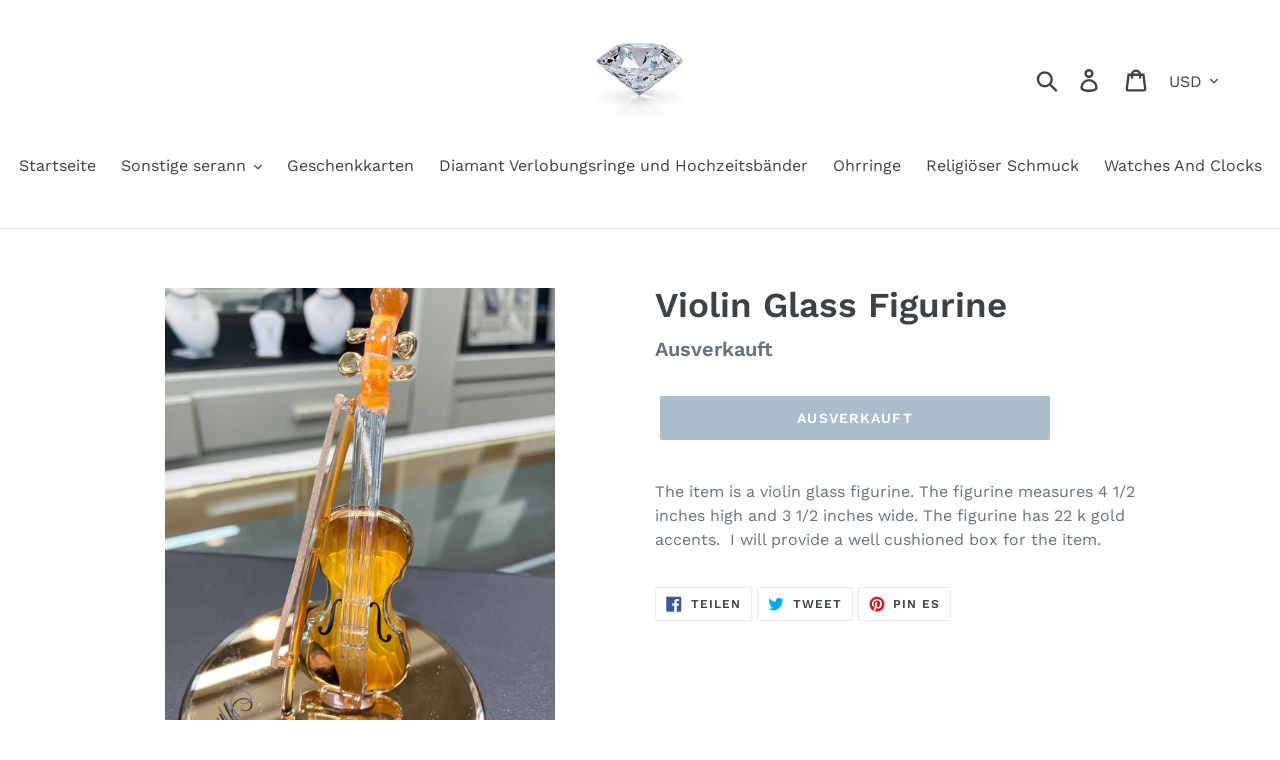

--- FILE ---
content_type: text/html; charset=utf-8
request_url: https://degrandprejewelers.com/de/products/violin-glass-figurine
body_size: 19563
content:
<!doctype html>
<!--[if IE 9]> <html class="ie9 no-js" lang="de"> <![endif]-->
<!--[if (gt IE 9)|!(IE)]><!--> <html class="no-js" lang="de"> <!--<![endif]-->
<head>
  <meta charset="utf-8">
  <meta http-equiv="X-UA-Compatible" content="IE=edge,chrome=1">
  <meta name="viewport" content="width=device-width,initial-scale=1">
  <meta name="theme-color" content="#557b97">
  <link rel="canonical" href="https://degrandprejewelers.com/de/products/violin-glass-figurine"><title>Violin Glass Figurine
&ndash; DeGrandpre Jewelers</title><meta name="description" content="The item is a violin glass figurine. The figurine measures 4 1/2 inches high and 3 1/2 inches wide. The figurine has 22 k gold accents.  I will provide a well cushioned box for the item."><!-- /snippets/social-meta-tags.liquid -->




<meta property="og:site_name" content="DeGrandpre Jewelers">
<meta property="og:url" content="https://degrandprejewelers.com/de/products/violin-glass-figurine">
<meta property="og:title" content="Violin Glass Figurine">
<meta property="og:type" content="product">
<meta property="og:description" content="The item is a violin glass figurine. The figurine measures 4 1/2 inches high and 3 1/2 inches wide. The figurine has 22 k gold accents.  I will provide a well cushioned box for the item.">

  <meta property="og:price:amount" content="59.00">
  <meta property="og:price:currency" content="USD">

<meta property="og:image" content="http://degrandprejewelers.com/cdn/shop/files/IMG_7664_1200x1200.jpg?v=1747419773"><meta property="og:image" content="http://degrandprejewelers.com/cdn/shop/files/IMG_7660_1200x1200.jpg?v=1747419773"><meta property="og:image" content="http://degrandprejewelers.com/cdn/shop/files/IMG_7661_1200x1200.jpg?v=1747419773">
<meta property="og:image:secure_url" content="https://degrandprejewelers.com/cdn/shop/files/IMG_7664_1200x1200.jpg?v=1747419773"><meta property="og:image:secure_url" content="https://degrandprejewelers.com/cdn/shop/files/IMG_7660_1200x1200.jpg?v=1747419773"><meta property="og:image:secure_url" content="https://degrandprejewelers.com/cdn/shop/files/IMG_7661_1200x1200.jpg?v=1747419773">


<meta name="twitter:card" content="summary_large_image">
<meta name="twitter:title" content="Violin Glass Figurine">
<meta name="twitter:description" content="The item is a violin glass figurine. The figurine measures 4 1/2 inches high and 3 1/2 inches wide. The figurine has 22 k gold accents.  I will provide a well cushioned box for the item.">


  <link href="//degrandprejewelers.com/cdn/shop/t/2/assets/theme.scss.css?v=150932858403330998801757777307" rel="stylesheet" type="text/css" media="all" />

  <script>
    var theme = {
      strings: {
        addToCart: "In den Warenkorb legen",
        soldOut: "Ausverkauft",
        unavailable: "Nicht verfügbar",
        regularPrice: "Regulärer Preis",
        sale: "Verkauf",
        showMore: "Zeig mehr",
        showLess: "Zeige weniger",
        addressError: "Fehler beim Nachschlagen dieser Adresse",
        addressNoResults: "Keine Ergebnisse für diese Adresse",
        addressQueryLimit: "Sie haben das Nutzungslimit für die Google API überschritten. Erwägen Sie ein Upgrade auf einen \u003ca href=\"https:\/\/developers.google.com\/maps\/premium\/usage-limits\"\u003ePremium-Plan\u003c\/a\u003e .",
        authError: "Beim Authentifizieren Ihres Google Maps-Kontos ist ein Problem aufgetreten.",
        newWindow: "Öffnet in einem neuen Fenster.",
        external: "Öffnet externe Website.",
        newWindowExternal: "Öffnet externe Website in einem neuen Fenster."
      },
      moneyFormat: "${{amount}}"
    }

    document.documentElement.className = document.documentElement.className.replace('no-js', 'js');
  </script>

  <!--[if (lte IE 9) ]><script src="//degrandprejewelers.com/cdn/shop/t/2/assets/match-media.min.js?v=22265819453975888031630431943" type="text/javascript"></script><![endif]--><!--[if (gt IE 9)|!(IE)]><!--><script src="//degrandprejewelers.com/cdn/shop/t/2/assets/lazysizes.js?v=68441465964607740661630431943" async="async"></script><!--<![endif]-->
  <!--[if lte IE 9]><script src="//degrandprejewelers.com/cdn/shop/t/2/assets/lazysizes.min.js?1714"></script><![endif]-->

  <!--[if (gt IE 9)|!(IE)]><!--><script src="//degrandprejewelers.com/cdn/shop/t/2/assets/vendor.js?v=121857302354663160541630431945" defer="defer"></script><!--<![endif]-->
  <!--[if lte IE 9]><script src="//degrandprejewelers.com/cdn/shop/t/2/assets/vendor.js?v=121857302354663160541630431945"></script><![endif]-->

  <!--[if (gt IE 9)|!(IE)]><!--><script src="//degrandprejewelers.com/cdn/shop/t/2/assets/theme.js?v=64666071769250550331639150948" defer="defer"></script><!--<![endif]-->
  <!--[if lte IE 9]><script src="//degrandprejewelers.com/cdn/shop/t/2/assets/theme.js?v=64666071769250550331639150948"></script><![endif]-->

  <script>window.performance && window.performance.mark && window.performance.mark('shopify.content_for_header.start');</script><meta name="google-site-verification" content="PSBbT7wPIpSzsUSTjxI4jAoLc-HfZrksLK0Gnxm_XJU">
<meta id="shopify-digital-wallet" name="shopify-digital-wallet" content="/6321995874/digital_wallets/dialog">
<meta name="shopify-checkout-api-token" content="7737b00c63e55321895ab6868b4006f4">
<meta id="in-context-paypal-metadata" data-shop-id="6321995874" data-venmo-supported="false" data-environment="production" data-locale="de_DE" data-paypal-v4="true" data-currency="USD">
<link rel="alternate" hreflang="x-default" href="https://degrandprejewelers.com/products/violin-glass-figurine">
<link rel="alternate" hreflang="de" href="https://degrandprejewelers.com/de/products/violin-glass-figurine">
<link rel="alternate" hreflang="es" href="https://degrandprejewelers.com/es/products/violin-glass-figurine">
<link rel="alternate" hreflang="fr" href="https://degrandprejewelers.com/fr/products/violin-glass-figurine">
<link rel="alternate" type="application/json+oembed" href="https://degrandprejewelers.com/de/products/violin-glass-figurine.oembed">
<script async="async" src="/checkouts/internal/preloads.js?locale=de-US"></script>
<link rel="preconnect" href="https://shop.app" crossorigin="anonymous">
<script async="async" src="https://shop.app/checkouts/internal/preloads.js?locale=de-US&shop_id=6321995874" crossorigin="anonymous"></script>
<script id="apple-pay-shop-capabilities" type="application/json">{"shopId":6321995874,"countryCode":"US","currencyCode":"USD","merchantCapabilities":["supports3DS"],"merchantId":"gid:\/\/shopify\/Shop\/6321995874","merchantName":"DeGrandpre Jewelers","requiredBillingContactFields":["postalAddress","email"],"requiredShippingContactFields":["postalAddress","email"],"shippingType":"shipping","supportedNetworks":["visa","masterCard","amex","discover","elo","jcb"],"total":{"type":"pending","label":"DeGrandpre Jewelers","amount":"1.00"},"shopifyPaymentsEnabled":true,"supportsSubscriptions":true}</script>
<script id="shopify-features" type="application/json">{"accessToken":"7737b00c63e55321895ab6868b4006f4","betas":["rich-media-storefront-analytics"],"domain":"degrandprejewelers.com","predictiveSearch":true,"shopId":6321995874,"locale":"de"}</script>
<script>var Shopify = Shopify || {};
Shopify.shop = "degrandpre-jewelers.myshopify.com";
Shopify.locale = "de";
Shopify.currency = {"active":"USD","rate":"1.0"};
Shopify.country = "US";
Shopify.theme = {"name":"Debut with Installments message","id":126448435381,"schema_name":"Debut","schema_version":"9.2.0","theme_store_id":796,"role":"main"};
Shopify.theme.handle = "null";
Shopify.theme.style = {"id":null,"handle":null};
Shopify.cdnHost = "degrandprejewelers.com/cdn";
Shopify.routes = Shopify.routes || {};
Shopify.routes.root = "/de/";</script>
<script type="module">!function(o){(o.Shopify=o.Shopify||{}).modules=!0}(window);</script>
<script>!function(o){function n(){var o=[];function n(){o.push(Array.prototype.slice.apply(arguments))}return n.q=o,n}var t=o.Shopify=o.Shopify||{};t.loadFeatures=n(),t.autoloadFeatures=n()}(window);</script>
<script>
  window.ShopifyPay = window.ShopifyPay || {};
  window.ShopifyPay.apiHost = "shop.app\/pay";
  window.ShopifyPay.redirectState = null;
</script>
<script id="shop-js-analytics" type="application/json">{"pageType":"product"}</script>
<script defer="defer" async type="module" src="//degrandprejewelers.com/cdn/shopifycloud/shop-js/modules/v2/client.init-shop-cart-sync_WjlxDZtE.de.esm.js"></script>
<script defer="defer" async type="module" src="//degrandprejewelers.com/cdn/shopifycloud/shop-js/modules/v2/chunk.common_B37WkjkY.esm.js"></script>
<script type="module">
  await import("//degrandprejewelers.com/cdn/shopifycloud/shop-js/modules/v2/client.init-shop-cart-sync_WjlxDZtE.de.esm.js");
await import("//degrandprejewelers.com/cdn/shopifycloud/shop-js/modules/v2/chunk.common_B37WkjkY.esm.js");

  window.Shopify.SignInWithShop?.initShopCartSync?.({"fedCMEnabled":true,"windoidEnabled":true});

</script>
<script defer="defer" async type="module" src="//degrandprejewelers.com/cdn/shopifycloud/shop-js/modules/v2/client.payment-terms_BuGmPl8T.de.esm.js"></script>
<script defer="defer" async type="module" src="//degrandprejewelers.com/cdn/shopifycloud/shop-js/modules/v2/chunk.common_B37WkjkY.esm.js"></script>
<script defer="defer" async type="module" src="//degrandprejewelers.com/cdn/shopifycloud/shop-js/modules/v2/chunk.modal_Bap80ys9.esm.js"></script>
<script type="module">
  await import("//degrandprejewelers.com/cdn/shopifycloud/shop-js/modules/v2/client.payment-terms_BuGmPl8T.de.esm.js");
await import("//degrandprejewelers.com/cdn/shopifycloud/shop-js/modules/v2/chunk.common_B37WkjkY.esm.js");
await import("//degrandprejewelers.com/cdn/shopifycloud/shop-js/modules/v2/chunk.modal_Bap80ys9.esm.js");

  
</script>
<script>
  window.Shopify = window.Shopify || {};
  if (!window.Shopify.featureAssets) window.Shopify.featureAssets = {};
  window.Shopify.featureAssets['shop-js'] = {"shop-cart-sync":["modules/v2/client.shop-cart-sync_4gsfIg-k.de.esm.js","modules/v2/chunk.common_B37WkjkY.esm.js"],"init-windoid":["modules/v2/client.init-windoid_DQz2XuMl.de.esm.js","modules/v2/chunk.common_B37WkjkY.esm.js"],"shop-cash-offers":["modules/v2/client.shop-cash-offers_SeZqI8eA.de.esm.js","modules/v2/chunk.common_B37WkjkY.esm.js","modules/v2/chunk.modal_Bap80ys9.esm.js"],"init-fed-cm":["modules/v2/client.init-fed-cm_Dz6_xmDN.de.esm.js","modules/v2/chunk.common_B37WkjkY.esm.js"],"shop-toast-manager":["modules/v2/client.shop-toast-manager_D8p_8NPw.de.esm.js","modules/v2/chunk.common_B37WkjkY.esm.js"],"shop-button":["modules/v2/client.shop-button_DMGL1ouw.de.esm.js","modules/v2/chunk.common_B37WkjkY.esm.js"],"avatar":["modules/v2/client.avatar_BTnouDA3.de.esm.js"],"init-shop-email-lookup-coordinator":["modules/v2/client.init-shop-email-lookup-coordinator_RwlUBKn4.de.esm.js","modules/v2/chunk.common_B37WkjkY.esm.js"],"init-shop-cart-sync":["modules/v2/client.init-shop-cart-sync_WjlxDZtE.de.esm.js","modules/v2/chunk.common_B37WkjkY.esm.js"],"shop-login-button":["modules/v2/client.shop-login-button_DV7nHRVe.de.esm.js","modules/v2/chunk.common_B37WkjkY.esm.js","modules/v2/chunk.modal_Bap80ys9.esm.js"],"pay-button":["modules/v2/client.pay-button_CbIZYPDa.de.esm.js","modules/v2/chunk.common_B37WkjkY.esm.js"],"init-shop-for-new-customer-accounts":["modules/v2/client.init-shop-for-new-customer-accounts_q6W3mp4f.de.esm.js","modules/v2/client.shop-login-button_DV7nHRVe.de.esm.js","modules/v2/chunk.common_B37WkjkY.esm.js","modules/v2/chunk.modal_Bap80ys9.esm.js"],"init-customer-accounts-sign-up":["modules/v2/client.init-customer-accounts-sign-up_BrEmE-od.de.esm.js","modules/v2/client.shop-login-button_DV7nHRVe.de.esm.js","modules/v2/chunk.common_B37WkjkY.esm.js","modules/v2/chunk.modal_Bap80ys9.esm.js"],"shop-follow-button":["modules/v2/client.shop-follow-button_DPw0kmaM.de.esm.js","modules/v2/chunk.common_B37WkjkY.esm.js","modules/v2/chunk.modal_Bap80ys9.esm.js"],"checkout-modal":["modules/v2/client.checkout-modal_Dr66NP7A.de.esm.js","modules/v2/chunk.common_B37WkjkY.esm.js","modules/v2/chunk.modal_Bap80ys9.esm.js"],"init-customer-accounts":["modules/v2/client.init-customer-accounts_Czx31jp4.de.esm.js","modules/v2/client.shop-login-button_DV7nHRVe.de.esm.js","modules/v2/chunk.common_B37WkjkY.esm.js","modules/v2/chunk.modal_Bap80ys9.esm.js"],"lead-capture":["modules/v2/client.lead-capture_CEmuiXzM.de.esm.js","modules/v2/chunk.common_B37WkjkY.esm.js","modules/v2/chunk.modal_Bap80ys9.esm.js"],"shop-login":["modules/v2/client.shop-login_CLfEbhCs.de.esm.js","modules/v2/chunk.common_B37WkjkY.esm.js","modules/v2/chunk.modal_Bap80ys9.esm.js"],"payment-terms":["modules/v2/client.payment-terms_BuGmPl8T.de.esm.js","modules/v2/chunk.common_B37WkjkY.esm.js","modules/v2/chunk.modal_Bap80ys9.esm.js"]};
</script>
<script id="__st">var __st={"a":6321995874,"offset":-18000,"reqid":"b74b38e7-eea6-4449-b169-e7517b9cf0a4-1762871588","pageurl":"degrandprejewelers.com\/de\/products\/violin-glass-figurine","u":"bd12e60ca10b","p":"product","rtyp":"product","rid":2216952627298};</script>
<script>window.ShopifyPaypalV4VisibilityTracking = true;</script>
<script id="captcha-bootstrap">!function(){'use strict';const t='contact',e='account',n='new_comment',o=[[t,t],['blogs',n],['comments',n],[t,'customer']],c=[[e,'customer_login'],[e,'guest_login'],[e,'recover_customer_password'],[e,'create_customer']],r=t=>t.map((([t,e])=>`form[action*='/${t}']:not([data-nocaptcha='true']) input[name='form_type'][value='${e}']`)).join(','),a=t=>()=>t?[...document.querySelectorAll(t)].map((t=>t.form)):[];function s(){const t=[...o],e=r(t);return a(e)}const i='password',u='form_key',d=['recaptcha-v3-token','g-recaptcha-response','h-captcha-response',i],f=()=>{try{return window.sessionStorage}catch{return}},m='__shopify_v',_=t=>t.elements[u];function p(t,e,n=!1){try{const o=window.sessionStorage,c=JSON.parse(o.getItem(e)),{data:r}=function(t){const{data:e,action:n}=t;return t[m]||n?{data:e,action:n}:{data:t,action:n}}(c);for(const[e,n]of Object.entries(r))t.elements[e]&&(t.elements[e].value=n);n&&o.removeItem(e)}catch(o){console.error('form repopulation failed',{error:o})}}const l='form_type',E='cptcha';function T(t){t.dataset[E]=!0}const w=window,h=w.document,L='Shopify',v='ce_forms',y='captcha';let A=!1;((t,e)=>{const n=(g='f06e6c50-85a8-45c8-87d0-21a2b65856fe',I='https://cdn.shopify.com/shopifycloud/storefront-forms-hcaptcha/ce_storefront_forms_captcha_hcaptcha.v1.5.2.iife.js',D={infoText:'Durch hCaptcha geschützt',privacyText:'Datenschutz',termsText:'Allgemeine Geschäftsbedingungen'},(t,e,n)=>{const o=w[L][v],c=o.bindForm;if(c)return c(t,g,e,D).then(n);var r;o.q.push([[t,g,e,D],n]),r=I,A||(h.body.append(Object.assign(h.createElement('script'),{id:'captcha-provider',async:!0,src:r})),A=!0)});var g,I,D;w[L]=w[L]||{},w[L][v]=w[L][v]||{},w[L][v].q=[],w[L][y]=w[L][y]||{},w[L][y].protect=function(t,e){n(t,void 0,e),T(t)},Object.freeze(w[L][y]),function(t,e,n,w,h,L){const[v,y,A,g]=function(t,e,n){const i=e?o:[],u=t?c:[],d=[...i,...u],f=r(d),m=r(i),_=r(d.filter((([t,e])=>n.includes(e))));return[a(f),a(m),a(_),s()]}(w,h,L),I=t=>{const e=t.target;return e instanceof HTMLFormElement?e:e&&e.form},D=t=>v().includes(t);t.addEventListener('submit',(t=>{const e=I(t);if(!e)return;const n=D(e)&&!e.dataset.hcaptchaBound&&!e.dataset.recaptchaBound,o=_(e),c=g().includes(e)&&(!o||!o.value);(n||c)&&t.preventDefault(),c&&!n&&(function(t){try{if(!f())return;!function(t){const e=f();if(!e)return;const n=_(t);if(!n)return;const o=n.value;o&&e.removeItem(o)}(t);const e=Array.from(Array(32),(()=>Math.random().toString(36)[2])).join('');!function(t,e){_(t)||t.append(Object.assign(document.createElement('input'),{type:'hidden',name:u})),t.elements[u].value=e}(t,e),function(t,e){const n=f();if(!n)return;const o=[...t.querySelectorAll(`input[type='${i}']`)].map((({name:t})=>t)),c=[...d,...o],r={};for(const[a,s]of new FormData(t).entries())c.includes(a)||(r[a]=s);n.setItem(e,JSON.stringify({[m]:1,action:t.action,data:r}))}(t,e)}catch(e){console.error('failed to persist form',e)}}(e),e.submit())}));const S=(t,e)=>{t&&!t.dataset[E]&&(n(t,e.some((e=>e===t))),T(t))};for(const o of['focusin','change'])t.addEventListener(o,(t=>{const e=I(t);D(e)&&S(e,y())}));const B=e.get('form_key'),M=e.get(l),P=B&&M;t.addEventListener('DOMContentLoaded',(()=>{const t=y();if(P)for(const e of t)e.elements[l].value===M&&p(e,B);[...new Set([...A(),...v().filter((t=>'true'===t.dataset.shopifyCaptcha))])].forEach((e=>S(e,t)))}))}(h,new URLSearchParams(w.location.search),n,t,e,['guest_login'])})(!0,!0)}();</script>
<script integrity="sha256-52AcMU7V7pcBOXWImdc/TAGTFKeNjmkeM1Pvks/DTgc=" data-source-attribution="shopify.loadfeatures" defer="defer" src="//degrandprejewelers.com/cdn/shopifycloud/storefront/assets/storefront/load_feature-81c60534.js" crossorigin="anonymous"></script>
<script crossorigin="anonymous" defer="defer" src="//degrandprejewelers.com/cdn/shopifycloud/storefront/assets/shopify_pay/storefront-65b4c6d7.js?v=20250812"></script>
<script data-source-attribution="shopify.dynamic_checkout.dynamic.init">var Shopify=Shopify||{};Shopify.PaymentButton=Shopify.PaymentButton||{isStorefrontPortableWallets:!0,init:function(){window.Shopify.PaymentButton.init=function(){};var t=document.createElement("script");t.src="https://degrandprejewelers.com/cdn/shopifycloud/portable-wallets/latest/portable-wallets.de.js",t.type="module",document.head.appendChild(t)}};
</script>
<script data-source-attribution="shopify.dynamic_checkout.buyer_consent">
  function portableWalletsHideBuyerConsent(e){var t=document.getElementById("shopify-buyer-consent"),n=document.getElementById("shopify-subscription-policy-button");t&&n&&(t.classList.add("hidden"),t.setAttribute("aria-hidden","true"),n.removeEventListener("click",e))}function portableWalletsShowBuyerConsent(e){var t=document.getElementById("shopify-buyer-consent"),n=document.getElementById("shopify-subscription-policy-button");t&&n&&(t.classList.remove("hidden"),t.removeAttribute("aria-hidden"),n.addEventListener("click",e))}window.Shopify?.PaymentButton&&(window.Shopify.PaymentButton.hideBuyerConsent=portableWalletsHideBuyerConsent,window.Shopify.PaymentButton.showBuyerConsent=portableWalletsShowBuyerConsent);
</script>
<script data-source-attribution="shopify.dynamic_checkout.cart.bootstrap">document.addEventListener("DOMContentLoaded",(function(){function t(){return document.querySelector("shopify-accelerated-checkout-cart, shopify-accelerated-checkout")}if(t())Shopify.PaymentButton.init();else{new MutationObserver((function(e,n){t()&&(Shopify.PaymentButton.init(),n.disconnect())})).observe(document.body,{childList:!0,subtree:!0})}}));
</script>
<link id="shopify-accelerated-checkout-styles" rel="stylesheet" media="screen" href="https://degrandprejewelers.com/cdn/shopifycloud/portable-wallets/latest/accelerated-checkout-backwards-compat.css" crossorigin="anonymous">
<style id="shopify-accelerated-checkout-cart">
        #shopify-buyer-consent {
  margin-top: 1em;
  display: inline-block;
  width: 100%;
}

#shopify-buyer-consent.hidden {
  display: none;
}

#shopify-subscription-policy-button {
  background: none;
  border: none;
  padding: 0;
  text-decoration: underline;
  font-size: inherit;
  cursor: pointer;
}

#shopify-subscription-policy-button::before {
  box-shadow: none;
}

      </style>

<script>window.performance && window.performance.mark && window.performance.mark('shopify.content_for_header.end');</script>
<link href="https://monorail-edge.shopifysvc.com" rel="dns-prefetch">
<script>(function(){if ("sendBeacon" in navigator && "performance" in window) {try {var session_token_from_headers = performance.getEntriesByType('navigation')[0].serverTiming.find(x => x.name == '_s').description;} catch {var session_token_from_headers = undefined;}var session_cookie_matches = document.cookie.match(/_shopify_s=([^;]*)/);var session_token_from_cookie = session_cookie_matches && session_cookie_matches.length === 2 ? session_cookie_matches[1] : "";var session_token = session_token_from_headers || session_token_from_cookie || "";function handle_abandonment_event(e) {var entries = performance.getEntries().filter(function(entry) {return /monorail-edge.shopifysvc.com/.test(entry.name);});if (!window.abandonment_tracked && entries.length === 0) {window.abandonment_tracked = true;var currentMs = Date.now();var navigation_start = performance.timing.navigationStart;var payload = {shop_id: 6321995874,url: window.location.href,navigation_start,duration: currentMs - navigation_start,session_token,page_type: "product"};window.navigator.sendBeacon("https://monorail-edge.shopifysvc.com/v1/produce", JSON.stringify({schema_id: "online_store_buyer_site_abandonment/1.1",payload: payload,metadata: {event_created_at_ms: currentMs,event_sent_at_ms: currentMs}}));}}window.addEventListener('pagehide', handle_abandonment_event);}}());</script>
<script id="web-pixels-manager-setup">(function e(e,d,r,n,o){if(void 0===o&&(o={}),!Boolean(null===(a=null===(i=window.Shopify)||void 0===i?void 0:i.analytics)||void 0===a?void 0:a.replayQueue)){var i,a;window.Shopify=window.Shopify||{};var t=window.Shopify;t.analytics=t.analytics||{};var s=t.analytics;s.replayQueue=[],s.publish=function(e,d,r){return s.replayQueue.push([e,d,r]),!0};try{self.performance.mark("wpm:start")}catch(e){}var l=function(){var e={modern:/Edge?\/(1{2}[4-9]|1[2-9]\d|[2-9]\d{2}|\d{4,})\.\d+(\.\d+|)|Firefox\/(1{2}[4-9]|1[2-9]\d|[2-9]\d{2}|\d{4,})\.\d+(\.\d+|)|Chrom(ium|e)\/(9{2}|\d{3,})\.\d+(\.\d+|)|(Maci|X1{2}).+ Version\/(15\.\d+|(1[6-9]|[2-9]\d|\d{3,})\.\d+)([,.]\d+|)( \(\w+\)|)( Mobile\/\w+|) Safari\/|Chrome.+OPR\/(9{2}|\d{3,})\.\d+\.\d+|(CPU[ +]OS|iPhone[ +]OS|CPU[ +]iPhone|CPU IPhone OS|CPU iPad OS)[ +]+(15[._]\d+|(1[6-9]|[2-9]\d|\d{3,})[._]\d+)([._]\d+|)|Android:?[ /-](13[3-9]|1[4-9]\d|[2-9]\d{2}|\d{4,})(\.\d+|)(\.\d+|)|Android.+Firefox\/(13[5-9]|1[4-9]\d|[2-9]\d{2}|\d{4,})\.\d+(\.\d+|)|Android.+Chrom(ium|e)\/(13[3-9]|1[4-9]\d|[2-9]\d{2}|\d{4,})\.\d+(\.\d+|)|SamsungBrowser\/([2-9]\d|\d{3,})\.\d+/,legacy:/Edge?\/(1[6-9]|[2-9]\d|\d{3,})\.\d+(\.\d+|)|Firefox\/(5[4-9]|[6-9]\d|\d{3,})\.\d+(\.\d+|)|Chrom(ium|e)\/(5[1-9]|[6-9]\d|\d{3,})\.\d+(\.\d+|)([\d.]+$|.*Safari\/(?![\d.]+ Edge\/[\d.]+$))|(Maci|X1{2}).+ Version\/(10\.\d+|(1[1-9]|[2-9]\d|\d{3,})\.\d+)([,.]\d+|)( \(\w+\)|)( Mobile\/\w+|) Safari\/|Chrome.+OPR\/(3[89]|[4-9]\d|\d{3,})\.\d+\.\d+|(CPU[ +]OS|iPhone[ +]OS|CPU[ +]iPhone|CPU IPhone OS|CPU iPad OS)[ +]+(10[._]\d+|(1[1-9]|[2-9]\d|\d{3,})[._]\d+)([._]\d+|)|Android:?[ /-](13[3-9]|1[4-9]\d|[2-9]\d{2}|\d{4,})(\.\d+|)(\.\d+|)|Mobile Safari.+OPR\/([89]\d|\d{3,})\.\d+\.\d+|Android.+Firefox\/(13[5-9]|1[4-9]\d|[2-9]\d{2}|\d{4,})\.\d+(\.\d+|)|Android.+Chrom(ium|e)\/(13[3-9]|1[4-9]\d|[2-9]\d{2}|\d{4,})\.\d+(\.\d+|)|Android.+(UC? ?Browser|UCWEB|U3)[ /]?(15\.([5-9]|\d{2,})|(1[6-9]|[2-9]\d|\d{3,})\.\d+)\.\d+|SamsungBrowser\/(5\.\d+|([6-9]|\d{2,})\.\d+)|Android.+MQ{2}Browser\/(14(\.(9|\d{2,})|)|(1[5-9]|[2-9]\d|\d{3,})(\.\d+|))(\.\d+|)|K[Aa][Ii]OS\/(3\.\d+|([4-9]|\d{2,})\.\d+)(\.\d+|)/},d=e.modern,r=e.legacy,n=navigator.userAgent;return n.match(d)?"modern":n.match(r)?"legacy":"unknown"}(),u="modern"===l?"modern":"legacy",c=(null!=n?n:{modern:"",legacy:""})[u],f=function(e){return[e.baseUrl,"/wpm","/b",e.hashVersion,"modern"===e.buildTarget?"m":"l",".js"].join("")}({baseUrl:d,hashVersion:r,buildTarget:u}),m=function(e){var d=e.version,r=e.bundleTarget,n=e.surface,o=e.pageUrl,i=e.monorailEndpoint;return{emit:function(e){var a=e.status,t=e.errorMsg,s=(new Date).getTime(),l=JSON.stringify({metadata:{event_sent_at_ms:s},events:[{schema_id:"web_pixels_manager_load/3.1",payload:{version:d,bundle_target:r,page_url:o,status:a,surface:n,error_msg:t},metadata:{event_created_at_ms:s}}]});if(!i)return console&&console.warn&&console.warn("[Web Pixels Manager] No Monorail endpoint provided, skipping logging."),!1;try{return self.navigator.sendBeacon.bind(self.navigator)(i,l)}catch(e){}var u=new XMLHttpRequest;try{return u.open("POST",i,!0),u.setRequestHeader("Content-Type","text/plain"),u.send(l),!0}catch(e){return console&&console.warn&&console.warn("[Web Pixels Manager] Got an unhandled error while logging to Monorail."),!1}}}}({version:r,bundleTarget:l,surface:e.surface,pageUrl:self.location.href,monorailEndpoint:e.monorailEndpoint});try{o.browserTarget=l,function(e){var d=e.src,r=e.async,n=void 0===r||r,o=e.onload,i=e.onerror,a=e.sri,t=e.scriptDataAttributes,s=void 0===t?{}:t,l=document.createElement("script"),u=document.querySelector("head"),c=document.querySelector("body");if(l.async=n,l.src=d,a&&(l.integrity=a,l.crossOrigin="anonymous"),s)for(var f in s)if(Object.prototype.hasOwnProperty.call(s,f))try{l.dataset[f]=s[f]}catch(e){}if(o&&l.addEventListener("load",o),i&&l.addEventListener("error",i),u)u.appendChild(l);else{if(!c)throw new Error("Did not find a head or body element to append the script");c.appendChild(l)}}({src:f,async:!0,onload:function(){if(!function(){var e,d;return Boolean(null===(d=null===(e=window.Shopify)||void 0===e?void 0:e.analytics)||void 0===d?void 0:d.initialized)}()){var d=window.webPixelsManager.init(e)||void 0;if(d){var r=window.Shopify.analytics;r.replayQueue.forEach((function(e){var r=e[0],n=e[1],o=e[2];d.publishCustomEvent(r,n,o)})),r.replayQueue=[],r.publish=d.publishCustomEvent,r.visitor=d.visitor,r.initialized=!0}}},onerror:function(){return m.emit({status:"failed",errorMsg:"".concat(f," has failed to load")})},sri:function(e){var d=/^sha384-[A-Za-z0-9+/=]+$/;return"string"==typeof e&&d.test(e)}(c)?c:"",scriptDataAttributes:o}),m.emit({status:"loading"})}catch(e){m.emit({status:"failed",errorMsg:(null==e?void 0:e.message)||"Unknown error"})}}})({shopId: 6321995874,storefrontBaseUrl: "https://degrandprejewelers.com",extensionsBaseUrl: "https://extensions.shopifycdn.com/cdn/shopifycloud/web-pixels-manager",monorailEndpoint: "https://monorail-edge.shopifysvc.com/unstable/produce_batch",surface: "storefront-renderer",enabledBetaFlags: ["2dca8a86"],webPixelsConfigList: [{"id":"491028727","configuration":"{\"config\":\"{\\\"pixel_id\\\":\\\"GT-KTPRP8B\\\",\\\"target_country\\\":\\\"US\\\",\\\"gtag_events\\\":[{\\\"type\\\":\\\"purchase\\\",\\\"action_label\\\":\\\"MC-SV4NG7VP76\\\"},{\\\"type\\\":\\\"page_view\\\",\\\"action_label\\\":\\\"MC-SV4NG7VP76\\\"},{\\\"type\\\":\\\"view_item\\\",\\\"action_label\\\":\\\"MC-SV4NG7VP76\\\"}],\\\"enable_monitoring_mode\\\":false}\"}","eventPayloadVersion":"v1","runtimeContext":"OPEN","scriptVersion":"b2a88bafab3e21179ed38636efcd8a93","type":"APP","apiClientId":1780363,"privacyPurposes":[],"dataSharingAdjustments":{"protectedCustomerApprovalScopes":["read_customer_address","read_customer_email","read_customer_name","read_customer_personal_data","read_customer_phone"]}},{"id":"137625847","configuration":"{\"pixel_id\":\"1302687356537500\",\"pixel_type\":\"facebook_pixel\",\"metaapp_system_user_token\":\"-\"}","eventPayloadVersion":"v1","runtimeContext":"OPEN","scriptVersion":"ca16bc87fe92b6042fbaa3acc2fbdaa6","type":"APP","apiClientId":2329312,"privacyPurposes":["ANALYTICS","MARKETING","SALE_OF_DATA"],"dataSharingAdjustments":{"protectedCustomerApprovalScopes":["read_customer_address","read_customer_email","read_customer_name","read_customer_personal_data","read_customer_phone"]}},{"id":"shopify-app-pixel","configuration":"{}","eventPayloadVersion":"v1","runtimeContext":"STRICT","scriptVersion":"0450","apiClientId":"shopify-pixel","type":"APP","privacyPurposes":["ANALYTICS","MARKETING"]},{"id":"shopify-custom-pixel","eventPayloadVersion":"v1","runtimeContext":"LAX","scriptVersion":"0450","apiClientId":"shopify-pixel","type":"CUSTOM","privacyPurposes":["ANALYTICS","MARKETING"]}],isMerchantRequest: false,initData: {"shop":{"name":"DeGrandpre Jewelers","paymentSettings":{"currencyCode":"USD"},"myshopifyDomain":"degrandpre-jewelers.myshopify.com","countryCode":"US","storefrontUrl":"https:\/\/degrandprejewelers.com\/de"},"customer":null,"cart":null,"checkout":null,"productVariants":[{"price":{"amount":59.0,"currencyCode":"USD"},"product":{"title":"Violin Glass Figurine","vendor":"DeGrandprejewelers.com","id":"2216952627298","untranslatedTitle":"Violin Glass Figurine","url":"\/de\/products\/violin-glass-figurine","type":"Violin Glass Figurine"},"id":"20303782281314","image":{"src":"\/\/degrandprejewelers.com\/cdn\/shop\/files\/IMG_7664.jpg?v=1747419773"},"sku":"U5646","title":"Default Title","untranslatedTitle":"Default Title"}],"purchasingCompany":null},},"https://degrandprejewelers.com/cdn","ae1676cfwd2530674p4253c800m34e853cb",{"modern":"","legacy":""},{"shopId":"6321995874","storefrontBaseUrl":"https:\/\/degrandprejewelers.com","extensionBaseUrl":"https:\/\/extensions.shopifycdn.com\/cdn\/shopifycloud\/web-pixels-manager","surface":"storefront-renderer","enabledBetaFlags":"[\"2dca8a86\"]","isMerchantRequest":"false","hashVersion":"ae1676cfwd2530674p4253c800m34e853cb","publish":"custom","events":"[[\"page_viewed\",{}],[\"product_viewed\",{\"productVariant\":{\"price\":{\"amount\":59.0,\"currencyCode\":\"USD\"},\"product\":{\"title\":\"Violin Glass Figurine\",\"vendor\":\"DeGrandprejewelers.com\",\"id\":\"2216952627298\",\"untranslatedTitle\":\"Violin Glass Figurine\",\"url\":\"\/de\/products\/violin-glass-figurine\",\"type\":\"Violin Glass Figurine\"},\"id\":\"20303782281314\",\"image\":{\"src\":\"\/\/degrandprejewelers.com\/cdn\/shop\/files\/IMG_7664.jpg?v=1747419773\"},\"sku\":\"U5646\",\"title\":\"Default Title\",\"untranslatedTitle\":\"Default Title\"}}]]"});</script><script>
  window.ShopifyAnalytics = window.ShopifyAnalytics || {};
  window.ShopifyAnalytics.meta = window.ShopifyAnalytics.meta || {};
  window.ShopifyAnalytics.meta.currency = 'USD';
  var meta = {"product":{"id":2216952627298,"gid":"gid:\/\/shopify\/Product\/2216952627298","vendor":"DeGrandprejewelers.com","type":"Violin Glass Figurine","variants":[{"id":20303782281314,"price":5900,"name":"Violin Glass Figurine","public_title":null,"sku":"U5646"}],"remote":false},"page":{"pageType":"product","resourceType":"product","resourceId":2216952627298}};
  for (var attr in meta) {
    window.ShopifyAnalytics.meta[attr] = meta[attr];
  }
</script>
<script class="analytics">
  (function () {
    var customDocumentWrite = function(content) {
      var jquery = null;

      if (window.jQuery) {
        jquery = window.jQuery;
      } else if (window.Checkout && window.Checkout.$) {
        jquery = window.Checkout.$;
      }

      if (jquery) {
        jquery('body').append(content);
      }
    };

    var hasLoggedConversion = function(token) {
      if (token) {
        return document.cookie.indexOf('loggedConversion=' + token) !== -1;
      }
      return false;
    }

    var setCookieIfConversion = function(token) {
      if (token) {
        var twoMonthsFromNow = new Date(Date.now());
        twoMonthsFromNow.setMonth(twoMonthsFromNow.getMonth() + 2);

        document.cookie = 'loggedConversion=' + token + '; expires=' + twoMonthsFromNow;
      }
    }

    var trekkie = window.ShopifyAnalytics.lib = window.trekkie = window.trekkie || [];
    if (trekkie.integrations) {
      return;
    }
    trekkie.methods = [
      'identify',
      'page',
      'ready',
      'track',
      'trackForm',
      'trackLink'
    ];
    trekkie.factory = function(method) {
      return function() {
        var args = Array.prototype.slice.call(arguments);
        args.unshift(method);
        trekkie.push(args);
        return trekkie;
      };
    };
    for (var i = 0; i < trekkie.methods.length; i++) {
      var key = trekkie.methods[i];
      trekkie[key] = trekkie.factory(key);
    }
    trekkie.load = function(config) {
      trekkie.config = config || {};
      trekkie.config.initialDocumentCookie = document.cookie;
      var first = document.getElementsByTagName('script')[0];
      var script = document.createElement('script');
      script.type = 'text/javascript';
      script.onerror = function(e) {
        var scriptFallback = document.createElement('script');
        scriptFallback.type = 'text/javascript';
        scriptFallback.onerror = function(error) {
                var Monorail = {
      produce: function produce(monorailDomain, schemaId, payload) {
        var currentMs = new Date().getTime();
        var event = {
          schema_id: schemaId,
          payload: payload,
          metadata: {
            event_created_at_ms: currentMs,
            event_sent_at_ms: currentMs
          }
        };
        return Monorail.sendRequest("https://" + monorailDomain + "/v1/produce", JSON.stringify(event));
      },
      sendRequest: function sendRequest(endpointUrl, payload) {
        // Try the sendBeacon API
        if (window && window.navigator && typeof window.navigator.sendBeacon === 'function' && typeof window.Blob === 'function' && !Monorail.isIos12()) {
          var blobData = new window.Blob([payload], {
            type: 'text/plain'
          });

          if (window.navigator.sendBeacon(endpointUrl, blobData)) {
            return true;
          } // sendBeacon was not successful

        } // XHR beacon

        var xhr = new XMLHttpRequest();

        try {
          xhr.open('POST', endpointUrl);
          xhr.setRequestHeader('Content-Type', 'text/plain');
          xhr.send(payload);
        } catch (e) {
          console.log(e);
        }

        return false;
      },
      isIos12: function isIos12() {
        return window.navigator.userAgent.lastIndexOf('iPhone; CPU iPhone OS 12_') !== -1 || window.navigator.userAgent.lastIndexOf('iPad; CPU OS 12_') !== -1;
      }
    };
    Monorail.produce('monorail-edge.shopifysvc.com',
      'trekkie_storefront_load_errors/1.1',
      {shop_id: 6321995874,
      theme_id: 126448435381,
      app_name: "storefront",
      context_url: window.location.href,
      source_url: "//degrandprejewelers.com/cdn/s/trekkie.storefront.308893168db1679b4a9f8a086857af995740364f.min.js"});

        };
        scriptFallback.async = true;
        scriptFallback.src = '//degrandprejewelers.com/cdn/s/trekkie.storefront.308893168db1679b4a9f8a086857af995740364f.min.js';
        first.parentNode.insertBefore(scriptFallback, first);
      };
      script.async = true;
      script.src = '//degrandprejewelers.com/cdn/s/trekkie.storefront.308893168db1679b4a9f8a086857af995740364f.min.js';
      first.parentNode.insertBefore(script, first);
    };
    trekkie.load(
      {"Trekkie":{"appName":"storefront","development":false,"defaultAttributes":{"shopId":6321995874,"isMerchantRequest":null,"themeId":126448435381,"themeCityHash":"1692027065789311353","contentLanguage":"de","currency":"USD","eventMetadataId":"dc3b8dde-56f4-48e3-9636-6d8fb8193d30"},"isServerSideCookieWritingEnabled":true,"monorailRegion":"shop_domain","enabledBetaFlags":["f0df213a"]},"Session Attribution":{},"S2S":{"facebookCapiEnabled":true,"source":"trekkie-storefront-renderer","apiClientId":580111}}
    );

    var loaded = false;
    trekkie.ready(function() {
      if (loaded) return;
      loaded = true;

      window.ShopifyAnalytics.lib = window.trekkie;

      var originalDocumentWrite = document.write;
      document.write = customDocumentWrite;
      try { window.ShopifyAnalytics.merchantGoogleAnalytics.call(this); } catch(error) {};
      document.write = originalDocumentWrite;

      window.ShopifyAnalytics.lib.page(null,{"pageType":"product","resourceType":"product","resourceId":2216952627298,"shopifyEmitted":true});

      var match = window.location.pathname.match(/checkouts\/(.+)\/(thank_you|post_purchase)/)
      var token = match? match[1]: undefined;
      if (!hasLoggedConversion(token)) {
        setCookieIfConversion(token);
        window.ShopifyAnalytics.lib.track("Viewed Product",{"currency":"USD","variantId":20303782281314,"productId":2216952627298,"productGid":"gid:\/\/shopify\/Product\/2216952627298","name":"Violin Glass Figurine","price":"59.00","sku":"U5646","brand":"DeGrandprejewelers.com","variant":null,"category":"Violin Glass Figurine","nonInteraction":true,"remote":false},undefined,undefined,{"shopifyEmitted":true});
      window.ShopifyAnalytics.lib.track("monorail:\/\/trekkie_storefront_viewed_product\/1.1",{"currency":"USD","variantId":20303782281314,"productId":2216952627298,"productGid":"gid:\/\/shopify\/Product\/2216952627298","name":"Violin Glass Figurine","price":"59.00","sku":"U5646","brand":"DeGrandprejewelers.com","variant":null,"category":"Violin Glass Figurine","nonInteraction":true,"remote":false,"referer":"https:\/\/degrandprejewelers.com\/de\/products\/violin-glass-figurine"});
      }
    });


        var eventsListenerScript = document.createElement('script');
        eventsListenerScript.async = true;
        eventsListenerScript.src = "//degrandprejewelers.com/cdn/shopifycloud/storefront/assets/shop_events_listener-3da45d37.js";
        document.getElementsByTagName('head')[0].appendChild(eventsListenerScript);

})();</script>
<script
  defer
  src="https://degrandprejewelers.com/cdn/shopifycloud/perf-kit/shopify-perf-kit-2.1.2.min.js"
  data-application="storefront-renderer"
  data-shop-id="6321995874"
  data-render-region="gcp-us-central1"
  data-page-type="product"
  data-theme-instance-id="126448435381"
  data-theme-name="Debut"
  data-theme-version="9.2.0"
  data-monorail-region="shop_domain"
  data-resource-timing-sampling-rate="10"
  data-shs="true"
  data-shs-beacon="true"
  data-shs-export-with-fetch="true"
  data-shs-logs-sample-rate="1"
></script>
</head>

<body class="template-product">

  <a class="in-page-link visually-hidden skip-link" href="#MainContent">Zum Inhalt springen</a>

  <div id="SearchDrawer" class="search-bar drawer drawer--top" role="dialog" aria-modal="true" aria-label="Suche">
    <div class="search-bar__table">
      <div class="search-bar__table-cell search-bar__form-wrapper">
        <form class="search search-bar__form" action="/search" method="get" role="search">
          <input class="search__input search-bar__input" type="search" name="q" value="" placeholder="Suche" aria-label="Suche">
          <button class="search-bar__submit search__submit btn--link" type="submit">
            <svg aria-hidden="true" focusable="false" role="presentation" class="icon icon-search" viewBox="0 0 37 40"><path d="M35.6 36l-9.8-9.8c4.1-5.4 3.6-13.2-1.3-18.1-5.4-5.4-14.2-5.4-19.7 0-5.4 5.4-5.4 14.2 0 19.7 2.6 2.6 6.1 4.1 9.8 4.1 3 0 5.9-1 8.3-2.8l9.8 9.8c.4.4.9.6 1.4.6s1-.2 1.4-.6c.9-.9.9-2.1.1-2.9zm-20.9-8.2c-2.6 0-5.1-1-7-2.9-3.9-3.9-3.9-10.1 0-14C9.6 9 12.2 8 14.7 8s5.1 1 7 2.9c3.9 3.9 3.9 10.1 0 14-1.9 1.9-4.4 2.9-7 2.9z"/></svg>
            <span class="icon__fallback-text">einreichen</span>
          </button>
        </form>
      </div>
      <div class="search-bar__table-cell text-right">
        <button type="button" class="btn--link search-bar__close js-drawer-close">
          <svg aria-hidden="true" focusable="false" role="presentation" class="icon icon-close" viewBox="0 0 37 40"><path d="M21.3 23l11-11c.8-.8.8-2 0-2.8-.8-.8-2-.8-2.8 0l-11 11-11-11c-.8-.8-2-.8-2.8 0-.8.8-.8 2 0 2.8l11 11-11 11c-.8.8-.8 2 0 2.8.4.4.9.6 1.4.6s1-.2 1.4-.6l11-11 11 11c.4.4.9.6 1.4.6s1-.2 1.4-.6c.8-.8.8-2 0-2.8l-11-11z"/></svg>
          <span class="icon__fallback-text">Suche schließen</span>
        </button>
      </div>
    </div>
  </div>

  <div id="shopify-section-header" class="shopify-section">
  <style>
    
      .site-header__logo-image {
        max-width: 115px;
      }
    

    
  </style>


<div data-section-id="header" data-section-type="header-section">
  
    
  

  <header class="site-header logo--center" role="banner">
    <div class="grid grid--no-gutters grid--table site-header__mobile-nav">
      

      <div class="grid__item medium-up--one-third medium-up--push-one-third logo-align--center">
        
        
          <div class="h2 site-header__logo">
        
          
<a href="/" class="site-header__logo-image site-header__logo-image--centered">
              
              <img class="lazyload js"
                   src="//degrandprejewelers.com/cdn/shop/files/diamond_300x300.png?v=1613175101"
                   data-src="//degrandprejewelers.com/cdn/shop/files/diamond_{width}x.png?v=1613175101"
                   data-widths="[180, 360, 540, 720, 900, 1080, 1296, 1512, 1728, 2048]"
                   data-aspectratio="1.2216748768472907"
                   data-sizes="auto"
                   alt="DeGrandpre Jewelers"
                   style="max-width: 115px">
              <noscript>
                
                <img src="//degrandprejewelers.com/cdn/shop/files/diamond_115x.png?v=1613175101"
                     srcset="//degrandprejewelers.com/cdn/shop/files/diamond_115x.png?v=1613175101 1x, //degrandprejewelers.com/cdn/shop/files/diamond_115x@2x.png?v=1613175101 2x"
                     alt="DeGrandpre Jewelers"
                     style="max-width: 115px;">
              </noscript>
            </a>
          
        
          </div>
        
      </div>

      

      <div class="grid__item medium-up--one-third medium-up--push-one-third text-right site-header__icons site-header__icons--plus">
        <div class="site-header__icons-wrapper">
          <div class="site-header__search site-header__icon">
            <form action="/search" method="get" class="search-header search" role="search">
  <input class="search-header__input search__input"
    type="search"
    name="q"
    placeholder="Suche"
    aria-label="Suche">
  <button class="search-header__submit search__submit btn--link site-header__icon" type="submit">
    <svg aria-hidden="true" focusable="false" role="presentation" class="icon icon-search" viewBox="0 0 37 40"><path d="M35.6 36l-9.8-9.8c4.1-5.4 3.6-13.2-1.3-18.1-5.4-5.4-14.2-5.4-19.7 0-5.4 5.4-5.4 14.2 0 19.7 2.6 2.6 6.1 4.1 9.8 4.1 3 0 5.9-1 8.3-2.8l9.8 9.8c.4.4.9.6 1.4.6s1-.2 1.4-.6c.9-.9.9-2.1.1-2.9zm-20.9-8.2c-2.6 0-5.1-1-7-2.9-3.9-3.9-3.9-10.1 0-14C9.6 9 12.2 8 14.7 8s5.1 1 7 2.9c3.9 3.9 3.9 10.1 0 14-1.9 1.9-4.4 2.9-7 2.9z"/></svg>
    <span class="icon__fallback-text">einreichen</span>
  </button>
</form>

          </div>

          <button type="button" class="btn--link site-header__icon site-header__search-toggle js-drawer-open-top">
            <svg aria-hidden="true" focusable="false" role="presentation" class="icon icon-search" viewBox="0 0 37 40"><path d="M35.6 36l-9.8-9.8c4.1-5.4 3.6-13.2-1.3-18.1-5.4-5.4-14.2-5.4-19.7 0-5.4 5.4-5.4 14.2 0 19.7 2.6 2.6 6.1 4.1 9.8 4.1 3 0 5.9-1 8.3-2.8l9.8 9.8c.4.4.9.6 1.4.6s1-.2 1.4-.6c.9-.9.9-2.1.1-2.9zm-20.9-8.2c-2.6 0-5.1-1-7-2.9-3.9-3.9-3.9-10.1 0-14C9.6 9 12.2 8 14.7 8s5.1 1 7 2.9c3.9 3.9 3.9 10.1 0 14-1.9 1.9-4.4 2.9-7 2.9z"/></svg>
            <span class="icon__fallback-text">Suche</span>
          </button>

          
            
              <a href="/account/login" class="site-header__icon site-header__account">
                <svg aria-hidden="true" focusable="false" role="presentation" class="icon icon-login" viewBox="0 0 28.33 37.68"><path d="M14.17 14.9a7.45 7.45 0 1 0-7.5-7.45 7.46 7.46 0 0 0 7.5 7.45zm0-10.91a3.45 3.45 0 1 1-3.5 3.46A3.46 3.46 0 0 1 14.17 4zM14.17 16.47A14.18 14.18 0 0 0 0 30.68c0 1.41.66 4 5.11 5.66a27.17 27.17 0 0 0 9.06 1.34c6.54 0 14.17-1.84 14.17-7a14.18 14.18 0 0 0-14.17-14.21zm0 17.21c-6.3 0-10.17-1.77-10.17-3a10.17 10.17 0 1 1 20.33 0c.01 1.23-3.86 3-10.16 3z"/></svg>
                <span class="icon__fallback-text">Einloggen</span>
              </a>
            
          

          <a href="/cart" class="site-header__icon site-header__cart">
            <svg aria-hidden="true" focusable="false" role="presentation" class="icon icon-cart" viewBox="0 0 37 40"><path d="M36.5 34.8L33.3 8h-5.9C26.7 3.9 23 .8 18.5.8S10.3 3.9 9.6 8H3.7L.5 34.8c-.2 1.5.4 2.4.9 3 .5.5 1.4 1.2 3.1 1.2h28c1.3 0 2.4-.4 3.1-1.3.7-.7 1-1.8.9-2.9zm-18-30c2.2 0 4.1 1.4 4.7 3.2h-9.5c.7-1.9 2.6-3.2 4.8-3.2zM4.5 35l2.8-23h2.2v3c0 1.1.9 2 2 2s2-.9 2-2v-3h10v3c0 1.1.9 2 2 2s2-.9 2-2v-3h2.2l2.8 23h-28z"/></svg>
            <span class="icon__fallback-text">Wagen</span>
            
          </a>

          
            <form method="post" action="/de/cart/update" id="currency_form" accept-charset="UTF-8" class="currency-selector small--hide" enctype="multipart/form-data"><input type="hidden" name="form_type" value="currency" /><input type="hidden" name="utf8" value="✓" /><input type="hidden" name="return_to" value="/de/products/violin-glass-figurine" />
              <label for="CurrencySelector" class="visually-hidden">Währung</label>
              <div class="currency-selector__input-wrapper select-group">
                <select name="currency" id="CurrencySelector" class="currency-selector__dropdown" aria-describedby="a11y-refresh-page-message" data-currency-selector>
                  
                    <option value="AED">AED</option>
                  
                    <option value="ALL">ALL</option>
                  
                    <option value="AMD">AMD</option>
                  
                    <option value="ANG">ANG</option>
                  
                    <option value="ARS">ARS</option>
                  
                    <option value="AUD">AUD</option>
                  
                    <option value="AWG">AWG</option>
                  
                    <option value="BAM">BAM</option>
                  
                    <option value="BBD">BBD</option>
                  
                    <option value="BGN">BGN</option>
                  
                    <option value="BOB">BOB</option>
                  
                    <option value="BSD">BSD</option>
                  
                    <option value="BZD">BZD</option>
                  
                    <option value="CAD">CAD</option>
                  
                    <option value="CHF">CHF</option>
                  
                    <option value="COP">COP</option>
                  
                    <option value="CRC">CRC</option>
                  
                    <option value="CZK">CZK</option>
                  
                    <option value="DKK">DKK</option>
                  
                    <option value="DOP">DOP</option>
                  
                    <option value="EGP">EGP</option>
                  
                    <option value="EUR">EUR</option>
                  
                    <option value="FJD">FJD</option>
                  
                    <option value="FKP">FKP</option>
                  
                    <option value="GBP">GBP</option>
                  
                    <option value="GTQ">GTQ</option>
                  
                    <option value="HKD">HKD</option>
                  
                    <option value="HNL">HNL</option>
                  
                    <option value="HUF">HUF</option>
                  
                    <option value="IDR">IDR</option>
                  
                    <option value="ILS">ILS</option>
                  
                    <option value="INR">INR</option>
                  
                    <option value="ISK">ISK</option>
                  
                    <option value="JMD">JMD</option>
                  
                    <option value="JPY">JPY</option>
                  
                    <option value="KRW">KRW</option>
                  
                    <option value="KYD">KYD</option>
                  
                    <option value="MAD">MAD</option>
                  
                    <option value="MDL">MDL</option>
                  
                    <option value="MKD">MKD</option>
                  
                    <option value="NIO">NIO</option>
                  
                    <option value="NOK">NOK</option>
                  
                    <option value="NZD">NZD</option>
                  
                    <option value="PEN">PEN</option>
                  
                    <option value="PGK">PGK</option>
                  
                    <option value="PLN">PLN</option>
                  
                    <option value="PYG">PYG</option>
                  
                    <option value="QAR">QAR</option>
                  
                    <option value="RON">RON</option>
                  
                    <option value="RSD">RSD</option>
                  
                    <option value="SBD">SBD</option>
                  
                    <option value="SEK">SEK</option>
                  
                    <option value="SGD">SGD</option>
                  
                    <option value="TOP">TOP</option>
                  
                    <option value="TTD">TTD</option>
                  
                    <option value="TWD">TWD</option>
                  
                    <option value="UAH">UAH</option>
                  
                    <option value="USD" selected="true">USD</option>
                  
                    <option value="UYU">UYU</option>
                  
                    <option value="VUV">VUV</option>
                  
                    <option value="WST">WST</option>
                  
                    <option value="XCD">XCD</option>
                  
                    <option value="XPF">XPF</option>
                  
                    <option value="ZAR">ZAR</option>
                  
                </select>
                <svg aria-hidden="true" focusable="false" role="presentation" class="icon icon--wide icon-chevron-down" viewBox="0 0 498.98 284.49"><defs><style>.cls-1{fill:#231f20}</style></defs><path class="cls-1" d="M80.93 271.76A35 35 0 0 1 140.68 247l189.74 189.75L520.16 247a35 35 0 1 1 49.5 49.5L355.17 511a35 35 0 0 1-49.5 0L91.18 296.5a34.89 34.89 0 0 1-10.25-24.74z" transform="translate(-80.93 -236.76)"/></svg>
              </div>
            </form>
          

          
            <button type="button" class="btn--link site-header__icon site-header__menu js-mobile-nav-toggle mobile-nav--open" aria-controls="MobileNav"  aria-expanded="false" aria-label="Speisekarte">
              <svg aria-hidden="true" focusable="false" role="presentation" class="icon icon-hamburger" viewBox="0 0 37 40"><path d="M33.5 25h-30c-1.1 0-2-.9-2-2s.9-2 2-2h30c1.1 0 2 .9 2 2s-.9 2-2 2zm0-11.5h-30c-1.1 0-2-.9-2-2s.9-2 2-2h30c1.1 0 2 .9 2 2s-.9 2-2 2zm0 23h-30c-1.1 0-2-.9-2-2s.9-2 2-2h30c1.1 0 2 .9 2 2s-.9 2-2 2z"/></svg>
              <svg aria-hidden="true" focusable="false" role="presentation" class="icon icon-close" viewBox="0 0 37 40"><path d="M21.3 23l11-11c.8-.8.8-2 0-2.8-.8-.8-2-.8-2.8 0l-11 11-11-11c-.8-.8-2-.8-2.8 0-.8.8-.8 2 0 2.8l11 11-11 11c-.8.8-.8 2 0 2.8.4.4.9.6 1.4.6s1-.2 1.4-.6l11-11 11 11c.4.4.9.6 1.4.6s1-.2 1.4-.6c.8-.8.8-2 0-2.8l-11-11z"/></svg>
            </button>
          
        </div>

      </div>
    </div>

    <nav class="mobile-nav-wrapper medium-up--hide" role="navigation">
      <ul id="MobileNav" class="mobile-nav">
        
<li class="mobile-nav__item border-bottom">
            
              <a href="/de" class="mobile-nav__link">
                <span class="mobile-nav__label">Startseite</span>
              </a>
            
          </li>
        
<li class="mobile-nav__item border-bottom">
            
              
              <button type="button" class="btn--link js-toggle-submenu mobile-nav__link" data-target="other-items-2" data-level="1" aria-expanded="false">
                <span class="mobile-nav__label">Sonstige serann</span>
                <div class="mobile-nav__icon">
                  <svg aria-hidden="true" focusable="false" role="presentation" class="icon icon-chevron-right" viewBox="0 0 284.49 498.98"><defs><style>.cls-1{fill:#231f20}</style></defs><path class="cls-1" d="M223.18 628.49a35 35 0 0 1-24.75-59.75L388.17 379 198.43 189.26a35 35 0 0 1 49.5-49.5l214.49 214.49a35 35 0 0 1 0 49.5L247.93 618.24a34.89 34.89 0 0 1-24.75 10.25z" transform="translate(-188.18 -129.51)"/></svg>
                </div>
              </button>
              <ul class="mobile-nav__dropdown" data-parent="other-items-2" data-level="2">
                <li class="visually-hidden" tabindex="-1" data-menu-title="2">Sonstige serann Speisekarte</li>
                <li class="mobile-nav__item border-bottom">
                  <div class="mobile-nav__table">
                    <div class="mobile-nav__table-cell mobile-nav__return">
                      <button class="btn--link js-toggle-submenu mobile-nav__return-btn" type="button" aria-expanded="true" aria-label="Sonstige serann">
                        <svg aria-hidden="true" focusable="false" role="presentation" class="icon icon-chevron-left" viewBox="0 0 284.49 498.98"><defs><style>.cls-1{fill:#231f20}</style></defs><path class="cls-1" d="M437.67 129.51a35 35 0 0 1 24.75 59.75L272.67 379l189.75 189.74a35 35 0 1 1-49.5 49.5L198.43 403.75a35 35 0 0 1 0-49.5l214.49-214.49a34.89 34.89 0 0 1 24.75-10.25z" transform="translate(-188.18 -129.51)"/></svg>
                      </button>
                    </div>
                    <span class="mobile-nav__sublist-link mobile-nav__sublist-header mobile-nav__sublist-header--main-nav-parent">
                      <span class="mobile-nav__label">Sonstige serann</span>
                    </span>
                  </div>
                </li>

                
                  <li class="mobile-nav__item border-bottom">
                    
                      <a href="/de/collections/bracelets-1" class="mobile-nav__sublist-link">
                        <span class="mobile-nav__label">Armbänder</span>
                      </a>
                    
                  </li>
                
                  <li class="mobile-nav__item border-bottom">
                    
                      <a href="/de/collections/crystal-figurines" class="mobile-nav__sublist-link">
                        <span class="mobile-nav__label">Kristall&amp; Glasfiguren</span>
                      </a>
                    
                  </li>
                
                  <li class="mobile-nav__item border-bottom">
                    
                      <a href="/de/collections/watches-and-clocks" class="mobile-nav__sublist-link">
                        <span class="mobile-nav__label">Uhren und Uhren</span>
                      </a>
                    
                  </li>
                
                  <li class="mobile-nav__item border-bottom">
                    
                      <a href="/de/collections/silver-jewelry" class="mobile-nav__sublist-link">
                        <span class="mobile-nav__label">Silber Schmuck</span>
                      </a>
                    
                  </li>
                
                  <li class="mobile-nav__item border-bottom">
                    
                      <a href="/de/collections/gemstone-rings" class="mobile-nav__sublist-link">
                        <span class="mobile-nav__label">Farbige EdelsteinRinge</span>
                      </a>
                    
                  </li>
                
                  <li class="mobile-nav__item border-bottom">
                    
                      <a href="/de/collections/gold-pendants-1" class="mobile-nav__sublist-link">
                        <span class="mobile-nav__label">Gold-Anhänger</span>
                      </a>
                    
                  </li>
                
                  <li class="mobile-nav__item border-bottom">
                    
                      <a href="/de/collections/gold-rings" class="mobile-nav__sublist-link">
                        <span class="mobile-nav__label">Gold Ringe</span>
                      </a>
                    
                  </li>
                
                  <li class="mobile-nav__item border-bottom">
                    
                      <a href="/de/collections/pearl-jewelry" class="mobile-nav__sublist-link">
                        <span class="mobile-nav__label">Perlenschmuck</span>
                      </a>
                    
                  </li>
                
                  <li class="mobile-nav__item border-bottom">
                    
                      <a href="/de/collections/expandable-bracelets" class="mobile-nav__sublist-link">
                        <span class="mobile-nav__label">Erweiterbare Armbänder</span>
                      </a>
                    
                  </li>
                
                  <li class="mobile-nav__item border-bottom">
                    
                      <a href="/de/collections/children-and-baby-items" class="mobile-nav__sublist-link">
                        <span class="mobile-nav__label">Kinder- und Babyartikel</span>
                      </a>
                    
                  </li>
                
                  <li class="mobile-nav__item border-bottom">
                    
                      <a href="/de/collections/miscellaneous" class="mobile-nav__sublist-link">
                        <span class="mobile-nav__label">Verschiedene Artikel</span>
                      </a>
                    
                  </li>
                
                  <li class="mobile-nav__item border-bottom">
                    
                      <a href="/de/collections/candles" class="mobile-nav__sublist-link">
                        <span class="mobile-nav__label">Kerzen</span>
                      </a>
                    
                  </li>
                
                  <li class="mobile-nav__item border-bottom">
                    
                      <a href="/de/collections/john-kennedy-jewelry" class="mobile-nav__sublist-link">
                        <span class="mobile-nav__label">John Kennedy Jewelry</span>
                      </a>
                    
                  </li>
                
                  <li class="mobile-nav__item border-bottom">
                    
                      <a href="/de/collections/seiko-watches" class="mobile-nav__sublist-link">
                        <span class="mobile-nav__label">Seiko Watches</span>
                      </a>
                    
                  </li>
                
                  <li class="mobile-nav__item border-bottom">
                    
                      <a href="/de/collections/pearl-jewelry" class="mobile-nav__sublist-link">
                        <span class="mobile-nav__label">Princesse Add A Pearls</span>
                      </a>
                    
                  </li>
                
                  <li class="mobile-nav__item">
                    
                      <a href="/de/collections/zable-and-reflection-beads-and-charm" class="mobile-nav__sublist-link">
                        <span class="mobile-nav__label"> Zable And Reflection Beads And Charms</span>
                      </a>
                    
                  </li>
                
              </ul>
            
          </li>
        
<li class="mobile-nav__item border-bottom">
            
              <a href="/de/products/gift-card" class="mobile-nav__link">
                <span class="mobile-nav__label">Geschenkkarten</span>
              </a>
            
          </li>
        
<li class="mobile-nav__item border-bottom">
            
              <a href="/de/collections/diamond-engagement-rings-and-wedding-bands" class="mobile-nav__link">
                <span class="mobile-nav__label">Diamant Verlobungsringe und Hochzeitsbänder</span>
              </a>
            
          </li>
        
<li class="mobile-nav__item border-bottom">
            
              <a href="/de/collections/earrings" class="mobile-nav__link">
                <span class="mobile-nav__label">Ohrringe</span>
              </a>
            
          </li>
        
<li class="mobile-nav__item border-bottom">
            
              <a href="/de/collections/religious-jewelry" class="mobile-nav__link">
                <span class="mobile-nav__label">Religiöser Schmuck</span>
              </a>
            
          </li>
        
<li class="mobile-nav__item">
            
              <a href="/de/collections/watches-and-clocks" class="mobile-nav__link">
                <span class="mobile-nav__label">Watches And Clocks</span>
              </a>
            
          </li>
        
        
          <li class="mobile-nav__item border-top">
            <form method="post" action="/de/cart/update" id="currency_form" accept-charset="UTF-8" class="currency-selector" enctype="multipart/form-data"><input type="hidden" name="form_type" value="currency" /><input type="hidden" name="utf8" value="✓" /><input type="hidden" name="return_to" value="/de/products/violin-glass-figurine" />
              <label for="CurrencySelectorMobile" class="currency-selector__label">Währung</label>
              <div class="currency-selector__input-wrapper select-group">
                <select name="currency" id="CurrencySelectorMobile" class="currency-selector__dropdown" aria-describedby="a11y-refresh-page-message" data-currency-selector>
                  
                    <option value="AED">AED</option>
                  
                    <option value="ALL">ALL</option>
                  
                    <option value="AMD">AMD</option>
                  
                    <option value="ANG">ANG</option>
                  
                    <option value="ARS">ARS</option>
                  
                    <option value="AUD">AUD</option>
                  
                    <option value="AWG">AWG</option>
                  
                    <option value="BAM">BAM</option>
                  
                    <option value="BBD">BBD</option>
                  
                    <option value="BGN">BGN</option>
                  
                    <option value="BOB">BOB</option>
                  
                    <option value="BSD">BSD</option>
                  
                    <option value="BZD">BZD</option>
                  
                    <option value="CAD">CAD</option>
                  
                    <option value="CHF">CHF</option>
                  
                    <option value="COP">COP</option>
                  
                    <option value="CRC">CRC</option>
                  
                    <option value="CZK">CZK</option>
                  
                    <option value="DKK">DKK</option>
                  
                    <option value="DOP">DOP</option>
                  
                    <option value="EGP">EGP</option>
                  
                    <option value="EUR">EUR</option>
                  
                    <option value="FJD">FJD</option>
                  
                    <option value="FKP">FKP</option>
                  
                    <option value="GBP">GBP</option>
                  
                    <option value="GTQ">GTQ</option>
                  
                    <option value="HKD">HKD</option>
                  
                    <option value="HNL">HNL</option>
                  
                    <option value="HUF">HUF</option>
                  
                    <option value="IDR">IDR</option>
                  
                    <option value="ILS">ILS</option>
                  
                    <option value="INR">INR</option>
                  
                    <option value="ISK">ISK</option>
                  
                    <option value="JMD">JMD</option>
                  
                    <option value="JPY">JPY</option>
                  
                    <option value="KRW">KRW</option>
                  
                    <option value="KYD">KYD</option>
                  
                    <option value="MAD">MAD</option>
                  
                    <option value="MDL">MDL</option>
                  
                    <option value="MKD">MKD</option>
                  
                    <option value="NIO">NIO</option>
                  
                    <option value="NOK">NOK</option>
                  
                    <option value="NZD">NZD</option>
                  
                    <option value="PEN">PEN</option>
                  
                    <option value="PGK">PGK</option>
                  
                    <option value="PLN">PLN</option>
                  
                    <option value="PYG">PYG</option>
                  
                    <option value="QAR">QAR</option>
                  
                    <option value="RON">RON</option>
                  
                    <option value="RSD">RSD</option>
                  
                    <option value="SBD">SBD</option>
                  
                    <option value="SEK">SEK</option>
                  
                    <option value="SGD">SGD</option>
                  
                    <option value="TOP">TOP</option>
                  
                    <option value="TTD">TTD</option>
                  
                    <option value="TWD">TWD</option>
                  
                    <option value="UAH">UAH</option>
                  
                    <option value="USD" selected="true">USD</option>
                  
                    <option value="UYU">UYU</option>
                  
                    <option value="VUV">VUV</option>
                  
                    <option value="WST">WST</option>
                  
                    <option value="XCD">XCD</option>
                  
                    <option value="XPF">XPF</option>
                  
                    <option value="ZAR">ZAR</option>
                  
                </select>
                <svg aria-hidden="true" focusable="false" role="presentation" class="icon icon--wide icon-chevron-down" viewBox="0 0 498.98 284.49"><defs><style>.cls-1{fill:#231f20}</style></defs><path class="cls-1" d="M80.93 271.76A35 35 0 0 1 140.68 247l189.74 189.75L520.16 247a35 35 0 1 1 49.5 49.5L355.17 511a35 35 0 0 1-49.5 0L91.18 296.5a34.89 34.89 0 0 1-10.25-24.74z" transform="translate(-80.93 -236.76)"/></svg>
              </div>
            </form>
          </li>
        
      </ul>
    </nav>
  </header>

  
  <nav class="small--hide border-bottom" id="AccessibleNav" role="navigation">
    <ul class="site-nav list--inline site-nav--centered" id="SiteNav">
  



    
      <li>
        <a href="/de" class="site-nav__link site-nav__link--main">
          <span class="site-nav__label">Startseite</span>
        </a>
      </li>
    
  



    
      <li class="site-nav--has-dropdown">
        <button class="site-nav__link site-nav__link--main site-nav__link--button" type="button" aria-haspopup="true" aria-expanded="false" aria-controls="SiteNavLabel-other-items">
          <span class="site-nav__label">Sonstige serann</span><svg aria-hidden="true" focusable="false" role="presentation" class="icon icon--wide icon-chevron-down" viewBox="0 0 498.98 284.49"><defs><style>.cls-1{fill:#231f20}</style></defs><path class="cls-1" d="M80.93 271.76A35 35 0 0 1 140.68 247l189.74 189.75L520.16 247a35 35 0 1 1 49.5 49.5L355.17 511a35 35 0 0 1-49.5 0L91.18 296.5a34.89 34.89 0 0 1-10.25-24.74z" transform="translate(-80.93 -236.76)"/></svg>
        </button>

        <div class="site-nav__dropdown" id="SiteNavLabel-other-items">
          
            <ul>
              
                <li>
                  <a href="/de/collections/bracelets-1" class="site-nav__link site-nav__child-link">
                    <span class="site-nav__label">Armbänder</span>
                  </a>
                </li>
              
                <li>
                  <a href="/de/collections/crystal-figurines" class="site-nav__link site-nav__child-link">
                    <span class="site-nav__label">Kristall&amp; Glasfiguren</span>
                  </a>
                </li>
              
                <li>
                  <a href="/de/collections/watches-and-clocks" class="site-nav__link site-nav__child-link">
                    <span class="site-nav__label">Uhren und Uhren</span>
                  </a>
                </li>
              
                <li>
                  <a href="/de/collections/silver-jewelry" class="site-nav__link site-nav__child-link">
                    <span class="site-nav__label">Silber Schmuck</span>
                  </a>
                </li>
              
                <li>
                  <a href="/de/collections/gemstone-rings" class="site-nav__link site-nav__child-link">
                    <span class="site-nav__label">Farbige EdelsteinRinge</span>
                  </a>
                </li>
              
                <li>
                  <a href="/de/collections/gold-pendants-1" class="site-nav__link site-nav__child-link">
                    <span class="site-nav__label">Gold-Anhänger</span>
                  </a>
                </li>
              
                <li>
                  <a href="/de/collections/gold-rings" class="site-nav__link site-nav__child-link">
                    <span class="site-nav__label">Gold Ringe</span>
                  </a>
                </li>
              
                <li>
                  <a href="/de/collections/pearl-jewelry" class="site-nav__link site-nav__child-link">
                    <span class="site-nav__label">Perlenschmuck</span>
                  </a>
                </li>
              
                <li>
                  <a href="/de/collections/expandable-bracelets" class="site-nav__link site-nav__child-link">
                    <span class="site-nav__label">Erweiterbare Armbänder</span>
                  </a>
                </li>
              
                <li>
                  <a href="/de/collections/children-and-baby-items" class="site-nav__link site-nav__child-link">
                    <span class="site-nav__label">Kinder- und Babyartikel</span>
                  </a>
                </li>
              
                <li>
                  <a href="/de/collections/miscellaneous" class="site-nav__link site-nav__child-link">
                    <span class="site-nav__label">Verschiedene Artikel</span>
                  </a>
                </li>
              
                <li>
                  <a href="/de/collections/candles" class="site-nav__link site-nav__child-link">
                    <span class="site-nav__label">Kerzen</span>
                  </a>
                </li>
              
                <li>
                  <a href="/de/collections/john-kennedy-jewelry" class="site-nav__link site-nav__child-link">
                    <span class="site-nav__label">John Kennedy Jewelry</span>
                  </a>
                </li>
              
                <li>
                  <a href="/de/collections/seiko-watches" class="site-nav__link site-nav__child-link">
                    <span class="site-nav__label">Seiko Watches</span>
                  </a>
                </li>
              
                <li>
                  <a href="/de/collections/pearl-jewelry" class="site-nav__link site-nav__child-link">
                    <span class="site-nav__label">Princesse Add A Pearls</span>
                  </a>
                </li>
              
                <li>
                  <a href="/de/collections/zable-and-reflection-beads-and-charm" class="site-nav__link site-nav__child-link site-nav__link--last">
                    <span class="site-nav__label"> Zable And Reflection Beads And Charms</span>
                  </a>
                </li>
              
            </ul>
          
        </div>
      </li>
    
  



    
      <li>
        <a href="/de/products/gift-card" class="site-nav__link site-nav__link--main">
          <span class="site-nav__label">Geschenkkarten</span>
        </a>
      </li>
    
  



    
      <li>
        <a href="/de/collections/diamond-engagement-rings-and-wedding-bands" class="site-nav__link site-nav__link--main">
          <span class="site-nav__label">Diamant Verlobungsringe und Hochzeitsbänder</span>
        </a>
      </li>
    
  



    
      <li>
        <a href="/de/collections/earrings" class="site-nav__link site-nav__link--main">
          <span class="site-nav__label">Ohrringe</span>
        </a>
      </li>
    
  



    
      <li>
        <a href="/de/collections/religious-jewelry" class="site-nav__link site-nav__link--main">
          <span class="site-nav__label">Religiöser Schmuck</span>
        </a>
      </li>
    
  



    
      <li>
        <a href="/de/collections/watches-and-clocks" class="site-nav__link site-nav__link--main">
          <span class="site-nav__label">Watches And Clocks</span>
        </a>
      </li>
    
  
</ul>

  </nav>
  
</div>



<script type="application/ld+json">
{
  "@context": "http://schema.org",
  "@type": "Organization",
  "name": "DeGrandpre Jewelers",
  
    
    "logo": "https://degrandprejewelers.com/cdn/shop/files/diamond_248x.png?v=1613175101",
  
  "sameAs": [
    "",
    "",
    "",
    "",
    "",
    "",
    "",
    ""
  ],
  "url": "https://degrandprejewelers.com"
}
</script>




</div>

  <div class="page-container" id="PageContainer">

    <main class="main-content js-focus-hidden" id="MainContent" role="main" tabindex="-1">
      

<div id="shopify-section-product-template" class="shopify-section"><div class="product-template__container page-width"
  id="ProductSection-product-template"
  data-section-id="product-template"
  data-section-type="product"
  data-enable-history-state="true"
>
  


  <div class="grid product-single">
    <div class="grid__item product-single__photos medium-up--one-half">
        
        
        
        
<style>
  
  
  @media screen and (min-width: 750px) { 
    #FeaturedImage-product-template-60181591458039 {
      max-width: 397.5px;
      max-height: 530px;
    }
    #FeaturedImageZoom-product-template-60181591458039-wrapper {
      max-width: 397.5px;
      max-height: 530px;
    }
   } 
  
  
    
    @media screen and (max-width: 749px) {
      #FeaturedImage-product-template-60181591458039 {
        max-width: 562.5px;
        max-height: 750px;
      }
      #FeaturedImageZoom-product-template-60181591458039-wrapper {
        max-width: 562.5px;
      }
    }
  
</style>


        <div id="FeaturedImageZoom-product-template-60181591458039-wrapper" class="product-single__photo-wrapper js">
          <div
          id="FeaturedImageZoom-product-template-60181591458039"
          style="padding-top:133.33333333333334%;"
          class="product-single__photo js-zoom-enabled product-single__photo--has-thumbnails"
          data-image-id="60181591458039"
           data-zoom="//degrandprejewelers.com/cdn/shop/files/IMG_7664_1024x1024@2x.jpg?v=1747419773">
            <img id="FeaturedImage-product-template-60181591458039"
                 class="feature-row__image product-featured-img lazyload"
                 src="//degrandprejewelers.com/cdn/shop/files/IMG_7664_300x300.jpg?v=1747419773"
                 data-src="//degrandprejewelers.com/cdn/shop/files/IMG_7664_{width}x.jpg?v=1747419773"
                 data-widths="[180, 360, 540, 720, 900, 1080, 1296, 1512, 1728, 2048]"
                 data-aspectratio="0.75"
                 data-sizes="auto"
                 tabindex="-1"
                 alt="Violin Glass Figurine">
          </div>
        </div>
      
        
        
        
        
<style>
  
  
  @media screen and (min-width: 750px) { 
    #FeaturedImage-product-template-60181589000439 {
      max-width: 397.5px;
      max-height: 530px;
    }
    #FeaturedImageZoom-product-template-60181589000439-wrapper {
      max-width: 397.5px;
      max-height: 530px;
    }
   } 
  
  
    
    @media screen and (max-width: 749px) {
      #FeaturedImage-product-template-60181589000439 {
        max-width: 562.5px;
        max-height: 750px;
      }
      #FeaturedImageZoom-product-template-60181589000439-wrapper {
        max-width: 562.5px;
      }
    }
  
</style>


        <div id="FeaturedImageZoom-product-template-60181589000439-wrapper" class="product-single__photo-wrapper js">
          <div
          id="FeaturedImageZoom-product-template-60181589000439"
          style="padding-top:133.33333333333334%;"
          class="product-single__photo js-zoom-enabled product-single__photo--has-thumbnails hide"
          data-image-id="60181589000439"
           data-zoom="//degrandprejewelers.com/cdn/shop/files/IMG_7660_1024x1024@2x.jpg?v=1747419773">
            <img id="FeaturedImage-product-template-60181589000439"
                 class="feature-row__image product-featured-img lazyload lazypreload"
                 src="//degrandprejewelers.com/cdn/shop/files/IMG_7660_300x300.jpg?v=1747419773"
                 data-src="//degrandprejewelers.com/cdn/shop/files/IMG_7660_{width}x.jpg?v=1747419773"
                 data-widths="[180, 360, 540, 720, 900, 1080, 1296, 1512, 1728, 2048]"
                 data-aspectratio="0.75"
                 data-sizes="auto"
                 tabindex="-1"
                 alt="Violin Glass Figurine">
          </div>
        </div>
      
        
        
        
        
<style>
  
  
  @media screen and (min-width: 750px) { 
    #FeaturedImage-product-template-60181589917943 {
      max-width: 397.5px;
      max-height: 530px;
    }
    #FeaturedImageZoom-product-template-60181589917943-wrapper {
      max-width: 397.5px;
      max-height: 530px;
    }
   } 
  
  
    
    @media screen and (max-width: 749px) {
      #FeaturedImage-product-template-60181589917943 {
        max-width: 562.5px;
        max-height: 750px;
      }
      #FeaturedImageZoom-product-template-60181589917943-wrapper {
        max-width: 562.5px;
      }
    }
  
</style>


        <div id="FeaturedImageZoom-product-template-60181589917943-wrapper" class="product-single__photo-wrapper js">
          <div
          id="FeaturedImageZoom-product-template-60181589917943"
          style="padding-top:133.33333333333334%;"
          class="product-single__photo js-zoom-enabled product-single__photo--has-thumbnails hide"
          data-image-id="60181589917943"
           data-zoom="//degrandprejewelers.com/cdn/shop/files/IMG_7661_1024x1024@2x.jpg?v=1747419773">
            <img id="FeaturedImage-product-template-60181589917943"
                 class="feature-row__image product-featured-img lazyload lazypreload"
                 src="//degrandprejewelers.com/cdn/shop/files/IMG_7661_300x300.jpg?v=1747419773"
                 data-src="//degrandprejewelers.com/cdn/shop/files/IMG_7661_{width}x.jpg?v=1747419773"
                 data-widths="[180, 360, 540, 720, 900, 1080, 1296, 1512, 1728, 2048]"
                 data-aspectratio="0.75"
                 data-sizes="auto"
                 tabindex="-1"
                 alt="Violin Glass Figurine">
          </div>
        </div>
      
        
        
        
        
<style>
  
  
  @media screen and (min-width: 750px) { 
    #FeaturedImage-product-template-60181590376695 {
      max-width: 397.5px;
      max-height: 530px;
    }
    #FeaturedImageZoom-product-template-60181590376695-wrapper {
      max-width: 397.5px;
      max-height: 530px;
    }
   } 
  
  
    
    @media screen and (max-width: 749px) {
      #FeaturedImage-product-template-60181590376695 {
        max-width: 562.5px;
        max-height: 750px;
      }
      #FeaturedImageZoom-product-template-60181590376695-wrapper {
        max-width: 562.5px;
      }
    }
  
</style>


        <div id="FeaturedImageZoom-product-template-60181590376695-wrapper" class="product-single__photo-wrapper js">
          <div
          id="FeaturedImageZoom-product-template-60181590376695"
          style="padding-top:133.33333333333334%;"
          class="product-single__photo js-zoom-enabled product-single__photo--has-thumbnails hide"
          data-image-id="60181590376695"
           data-zoom="//degrandprejewelers.com/cdn/shop/files/IMG_7662_1024x1024@2x.jpg?v=1747419773">
            <img id="FeaturedImage-product-template-60181590376695"
                 class="feature-row__image product-featured-img lazyload lazypreload"
                 src="//degrandprejewelers.com/cdn/shop/files/IMG_7662_300x300.jpg?v=1747419773"
                 data-src="//degrandprejewelers.com/cdn/shop/files/IMG_7662_{width}x.jpg?v=1747419773"
                 data-widths="[180, 360, 540, 720, 900, 1080, 1296, 1512, 1728, 2048]"
                 data-aspectratio="0.75"
                 data-sizes="auto"
                 tabindex="-1"
                 alt="Violin Glass Figurine">
          </div>
        </div>
      
        
        
        
        
<style>
  
  
  @media screen and (min-width: 750px) { 
    #FeaturedImage-product-template-60181591097591 {
      max-width: 397.5px;
      max-height: 530px;
    }
    #FeaturedImageZoom-product-template-60181591097591-wrapper {
      max-width: 397.5px;
      max-height: 530px;
    }
   } 
  
  
    
    @media screen and (max-width: 749px) {
      #FeaturedImage-product-template-60181591097591 {
        max-width: 562.5px;
        max-height: 750px;
      }
      #FeaturedImageZoom-product-template-60181591097591-wrapper {
        max-width: 562.5px;
      }
    }
  
</style>


        <div id="FeaturedImageZoom-product-template-60181591097591-wrapper" class="product-single__photo-wrapper js">
          <div
          id="FeaturedImageZoom-product-template-60181591097591"
          style="padding-top:133.33333333333334%;"
          class="product-single__photo js-zoom-enabled product-single__photo--has-thumbnails hide"
          data-image-id="60181591097591"
           data-zoom="//degrandprejewelers.com/cdn/shop/files/IMG_7663_1024x1024@2x.jpg?v=1747419773">
            <img id="FeaturedImage-product-template-60181591097591"
                 class="feature-row__image product-featured-img lazyload lazypreload"
                 src="//degrandprejewelers.com/cdn/shop/files/IMG_7663_300x300.jpg?v=1747419773"
                 data-src="//degrandprejewelers.com/cdn/shop/files/IMG_7663_{width}x.jpg?v=1747419773"
                 data-widths="[180, 360, 540, 720, 900, 1080, 1296, 1512, 1728, 2048]"
                 data-aspectratio="0.75"
                 data-sizes="auto"
                 tabindex="-1"
                 alt="Violin Glass Figurine">
          </div>
        </div>
      

      <noscript>
        
        <img src="//degrandprejewelers.com/cdn/shop/files/IMG_7664_530x@2x.jpg?v=1747419773" alt="Violin Glass Figurine" id="FeaturedImage-product-template" class="product-featured-img" style="max-width: 530px;">
      </noscript>

      
        

        <div class="thumbnails-wrapper thumbnails-slider--active">
          
            <button type="button" class="btn btn--link medium-up--hide thumbnails-slider__btn thumbnails-slider__prev thumbnails-slider__prev--product-template">
              <svg aria-hidden="true" focusable="false" role="presentation" class="icon icon-chevron-left" viewBox="0 0 284.49 498.98"><defs><style>.cls-1{fill:#231f20}</style></defs><path class="cls-1" d="M437.67 129.51a35 35 0 0 1 24.75 59.75L272.67 379l189.75 189.74a35 35 0 1 1-49.5 49.5L198.43 403.75a35 35 0 0 1 0-49.5l214.49-214.49a34.89 34.89 0 0 1 24.75-10.25z" transform="translate(-188.18 -129.51)"/></svg>
              <span class="icon__fallback-text">Vorherige Folie</span>
            </button>
          
          <ul class="grid grid--uniform product-single__thumbnails product-single__thumbnails-product-template">
            
              <li class="grid__item medium-up--one-quarter product-single__thumbnails-item js">
                <a href="//degrandprejewelers.com/cdn/shop/files/IMG_7664_1024x1024@2x.jpg?v=1747419773"
                   class="text-link product-single__thumbnail product-single__thumbnail--product-template"
                   data-thumbnail-id="60181591458039"
                   data-zoom="//degrandprejewelers.com/cdn/shop/files/IMG_7664_1024x1024@2x.jpg?v=1747419773">
                     <img class="product-single__thumbnail-image" src="//degrandprejewelers.com/cdn/shop/files/IMG_7664_110x110@2x.jpg?v=1747419773" alt="Laden Sie das Bild in den Galerie-Viewer, Violin Glass Figurine">
                </a>
              </li>
            
              <li class="grid__item medium-up--one-quarter product-single__thumbnails-item js">
                <a href="//degrandprejewelers.com/cdn/shop/files/IMG_7660_1024x1024@2x.jpg?v=1747419773"
                   class="text-link product-single__thumbnail product-single__thumbnail--product-template"
                   data-thumbnail-id="60181589000439"
                   data-zoom="//degrandprejewelers.com/cdn/shop/files/IMG_7660_1024x1024@2x.jpg?v=1747419773">
                     <img class="product-single__thumbnail-image" src="//degrandprejewelers.com/cdn/shop/files/IMG_7660_110x110@2x.jpg?v=1747419773" alt="Laden Sie das Bild in den Galerie-Viewer, Violin Glass Figurine">
                </a>
              </li>
            
              <li class="grid__item medium-up--one-quarter product-single__thumbnails-item js">
                <a href="//degrandprejewelers.com/cdn/shop/files/IMG_7661_1024x1024@2x.jpg?v=1747419773"
                   class="text-link product-single__thumbnail product-single__thumbnail--product-template"
                   data-thumbnail-id="60181589917943"
                   data-zoom="//degrandprejewelers.com/cdn/shop/files/IMG_7661_1024x1024@2x.jpg?v=1747419773">
                     <img class="product-single__thumbnail-image" src="//degrandprejewelers.com/cdn/shop/files/IMG_7661_110x110@2x.jpg?v=1747419773" alt="Laden Sie das Bild in den Galerie-Viewer, Violin Glass Figurine">
                </a>
              </li>
            
              <li class="grid__item medium-up--one-quarter product-single__thumbnails-item js">
                <a href="//degrandprejewelers.com/cdn/shop/files/IMG_7662_1024x1024@2x.jpg?v=1747419773"
                   class="text-link product-single__thumbnail product-single__thumbnail--product-template"
                   data-thumbnail-id="60181590376695"
                   data-zoom="//degrandprejewelers.com/cdn/shop/files/IMG_7662_1024x1024@2x.jpg?v=1747419773">
                     <img class="product-single__thumbnail-image" src="//degrandprejewelers.com/cdn/shop/files/IMG_7662_110x110@2x.jpg?v=1747419773" alt="Laden Sie das Bild in den Galerie-Viewer, Violin Glass Figurine">
                </a>
              </li>
            
              <li class="grid__item medium-up--one-quarter product-single__thumbnails-item js">
                <a href="//degrandprejewelers.com/cdn/shop/files/IMG_7663_1024x1024@2x.jpg?v=1747419773"
                   class="text-link product-single__thumbnail product-single__thumbnail--product-template"
                   data-thumbnail-id="60181591097591"
                   data-zoom="//degrandprejewelers.com/cdn/shop/files/IMG_7663_1024x1024@2x.jpg?v=1747419773">
                     <img class="product-single__thumbnail-image" src="//degrandprejewelers.com/cdn/shop/files/IMG_7663_110x110@2x.jpg?v=1747419773" alt="Laden Sie das Bild in den Galerie-Viewer, Violin Glass Figurine">
                </a>
              </li>
            
          </ul>
          
            <button type="button" class="btn btn--link medium-up--hide thumbnails-slider__btn thumbnails-slider__next thumbnails-slider__next--product-template">
              <svg aria-hidden="true" focusable="false" role="presentation" class="icon icon-chevron-right" viewBox="0 0 284.49 498.98"><defs><style>.cls-1{fill:#231f20}</style></defs><path class="cls-1" d="M223.18 628.49a35 35 0 0 1-24.75-59.75L388.17 379 198.43 189.26a35 35 0 0 1 49.5-49.5l214.49 214.49a35 35 0 0 1 0 49.5L247.93 618.24a34.89 34.89 0 0 1-24.75 10.25z" transform="translate(-188.18 -129.51)"/></svg>
              <span class="icon__fallback-text">Nächste Folie</span>
            </button>
          
        </div>
      
    </div>

    <div class="grid__item medium-up--one-half">
      <div class="product-single__meta">

        <h1 class="product-single__title">Violin Glass Figurine</h1>

          <div class="product__price">
            <!-- snippet/product-price.liquid -->

<dl class="price" data-price>

  

  <div class="price__regular">
    <dt>
      <span class="visually-hidden visually-hidden--inline">Regulärer Preis</span>
    </dt>
    <dd>
      <span class="price-item price-item--regular" data-regular-price>
        
          Ausverkauft
        
      </span>
    </dd>
  </div>
  <div class="price__sale">
    <dt>
      <span class="visually-hidden visually-hidden--inline">Verkaufspreis</span>
    </dt>
    <dd>
      <span class="price-item price-item--sale" data-sale-price>
        $59.00
      </span>
      <span class="price-item__label" aria-hidden="true">Verkauf</span>
    </dd>
  </div>
</dl>

          </div>

          

          <form method="post" action="/de/cart/add" id="product_form_2216952627298" accept-charset="UTF-8" class="product-form product-form-product-template
" enctype="multipart/form-data" novalidate="novalidate"><input type="hidden" name="form_type" value="product" /><input type="hidden" name="utf8" value="✓" />
            
            
              <shopify-payment-terms variant-id="20303782281314" shopify-meta="{&quot;type&quot;:&quot;product&quot;,&quot;currency_code&quot;:&quot;USD&quot;,&quot;country_code&quot;:&quot;US&quot;,&quot;variants&quot;:[{&quot;id&quot;:20303782281314,&quot;price_per_term&quot;:&quot;$14.75&quot;,&quot;full_price&quot;:&quot;$59.00&quot;,&quot;eligible&quot;:true,&quot;available&quot;:false,&quot;number_of_payment_terms&quot;:4}],&quot;min_price&quot;:&quot;$35.00&quot;,&quot;max_price&quot;:&quot;$30,000.00&quot;,&quot;financing_plans&quot;:[{&quot;min_price&quot;:&quot;$35.00&quot;,&quot;max_price&quot;:&quot;$49.99&quot;,&quot;terms&quot;:[{&quot;apr&quot;:0,&quot;loan_type&quot;:&quot;split_pay&quot;,&quot;installments_count&quot;:2}]},{&quot;min_price&quot;:&quot;$50.00&quot;,&quot;max_price&quot;:&quot;$149.99&quot;,&quot;terms&quot;:[{&quot;apr&quot;:0,&quot;loan_type&quot;:&quot;split_pay&quot;,&quot;installments_count&quot;:4}]},{&quot;min_price&quot;:&quot;$150.00&quot;,&quot;max_price&quot;:&quot;$999.99&quot;,&quot;terms&quot;:[{&quot;apr&quot;:0,&quot;loan_type&quot;:&quot;split_pay&quot;,&quot;installments_count&quot;:4},{&quot;apr&quot;:15,&quot;loan_type&quot;:&quot;interest&quot;,&quot;installments_count&quot;:3},{&quot;apr&quot;:15,&quot;loan_type&quot;:&quot;interest&quot;,&quot;installments_count&quot;:6},{&quot;apr&quot;:15,&quot;loan_type&quot;:&quot;interest&quot;,&quot;installments_count&quot;:12}]},{&quot;min_price&quot;:&quot;$1,000.00&quot;,&quot;max_price&quot;:&quot;$30,000.00&quot;,&quot;terms&quot;:[{&quot;apr&quot;:15,&quot;loan_type&quot;:&quot;interest&quot;,&quot;installments_count&quot;:3},{&quot;apr&quot;:15,&quot;loan_type&quot;:&quot;interest&quot;,&quot;installments_count&quot;:6},{&quot;apr&quot;:15,&quot;loan_type&quot;:&quot;interest&quot;,&quot;installments_count&quot;:12}]}],&quot;installments_buyer_prequalification_enabled&quot;:false,&quot;seller_id&quot;:6964}" ux-mode="iframe" show-new-buyer-incentive="false"></shopify-payment-terms>
            
            

            <select name="id" id="ProductSelect-product-template" class="product-form__variants no-js">
              
                
                  <option disabled="disabled">Default Title - Ausverkauft</option>
                
              
            </select>

            
            <div class="product-form__item product-form__item--submit product-form__item--no-variants">
              <button type="submit" name="add" id="AddToCart-product-template" disabled="disabled" class="btn product-form__cart-submit">
                <span id="AddToCartText-product-template">
                  
                    Ausverkauft
                  
                </span>
              </button>
              
            </div>
          <input type="hidden" name="product-id" value="2216952627298" /><input type="hidden" name="section-id" value="product-template" /></form>
        </div><p class="visually-hidden" data-product-status
          aria-live="polite"
          role="status"
        ></p>

        <div class="product-single__description rte">
          The item is a violin glass figurine. The figurine measures 4 1/2 inches high and 3 1/2 inches wide. The figurine has 22 k gold accents.  I will provide a well cushioned box for the item.
        </div>

        
          <!-- /snippets/social-sharing.liquid -->
<ul class="social-sharing">

  
    <li>
      <a target="_blank" href="//www.facebook.com/sharer.php?u=https://degrandprejewelers.com/de/products/violin-glass-figurine" class="btn btn--small btn--share share-facebook">
        <svg aria-hidden="true" focusable="false" role="presentation" class="icon icon-facebook" viewBox="0 0 20 20"><path fill="#444" d="M18.05.811q.439 0 .744.305t.305.744v16.637q0 .439-.305.744t-.744.305h-4.732v-7.221h2.415l.342-2.854h-2.757v-1.83q0-.659.293-1t1.073-.342h1.488V3.762q-.976-.098-2.171-.098-1.634 0-2.635.964t-1 2.72V9.47H7.951v2.854h2.415v7.221H1.413q-.439 0-.744-.305t-.305-.744V1.859q0-.439.305-.744T1.413.81H18.05z"/></svg>
        <span class="share-title" aria-hidden="true">Teilen</span>
        <span class="visually-hidden">Auf Facebook teilen</span>
      </a>
    </li>
  

  
    <li>
      <a target="_blank" href="//twitter.com/share?text=Violin%20Glass%20Figurine&amp;url=https://degrandprejewelers.com/de/products/violin-glass-figurine" class="btn btn--small btn--share share-twitter">
        <svg aria-hidden="true" focusable="false" role="presentation" class="icon icon-twitter" viewBox="0 0 20 20"><path fill="#444" d="M19.551 4.208q-.815 1.202-1.956 2.038 0 .082.02.255t.02.255q0 1.589-.469 3.179t-1.426 3.036-2.272 2.567-3.158 1.793-3.963.672q-3.301 0-6.031-1.773.571.041.937.041 2.751 0 4.911-1.671-1.284-.02-2.292-.784T2.456 11.85q.346.082.754.082.55 0 1.039-.163-1.365-.285-2.262-1.365T1.09 7.918v-.041q.774.408 1.773.448-.795-.53-1.263-1.396t-.469-1.864q0-1.019.509-1.997 1.487 1.854 3.596 2.924T9.81 7.184q-.143-.509-.143-.897 0-1.63 1.161-2.781t2.832-1.151q.815 0 1.569.326t1.284.917q1.345-.265 2.506-.958-.428 1.386-1.732 2.18 1.243-.163 2.262-.611z"/></svg>
        <span class="share-title" aria-hidden="true">Tweet</span>
        <span class="visually-hidden">Tweet auf Twitter</span>
      </a>
    </li>
  

  
    <li>
      <a target="_blank" href="//pinterest.com/pin/create/button/?url=https://degrandprejewelers.com/de/products/violin-glass-figurine&amp;media=//degrandprejewelers.com/cdn/shop/files/IMG_7664_1024x1024.jpg?v=1747419773&amp;description=Violin%20Glass%20Figurine" class="btn btn--small btn--share share-pinterest">
        <svg aria-hidden="true" focusable="false" role="presentation" class="icon icon-pinterest" viewBox="0 0 20 20"><path fill="#444" d="M9.958.811q1.903 0 3.635.744t2.988 2 2 2.988.744 3.635q0 2.537-1.256 4.696t-3.415 3.415-4.696 1.256q-1.39 0-2.659-.366.707-1.147.951-2.025l.659-2.561q.244.463.903.817t1.39.354q1.464 0 2.622-.842t1.793-2.305.634-3.293q0-2.171-1.671-3.769t-4.257-1.598q-1.586 0-2.903.537T5.298 5.897 4.066 7.775t-.427 2.037q0 1.268.476 2.22t1.427 1.342q.171.073.293.012t.171-.232q.171-.61.195-.756.098-.268-.122-.512-.634-.707-.634-1.83 0-1.854 1.281-3.183t3.354-1.329q1.83 0 2.854 1t1.025 2.61q0 1.342-.366 2.476t-1.049 1.817-1.561.683q-.732 0-1.195-.537t-.293-1.269q.098-.342.256-.878t.268-.915.207-.817.098-.732q0-.61-.317-1t-.927-.39q-.756 0-1.269.695t-.512 1.744q0 .39.061.756t.134.537l.073.171q-1 4.342-1.22 5.098-.195.927-.146 2.171-2.513-1.122-4.062-3.44T.59 10.177q0-3.879 2.744-6.623T9.957.81z"/></svg>
        <span class="share-title" aria-hidden="true">Pin es</span>
        <span class="visually-hidden">Pin auf Pinterest</span>
      </a>
    </li>
  

</ul>

        
    </div>
  </div>
</div>




  <script type="application/json" id="ProductJson-product-template">
    {"id":2216952627298,"title":"Violin Glass Figurine","handle":"violin-glass-figurine","description":"The item is a violin glass figurine. The figurine measures 4 1\/2 inches high and 3 1\/2 inches wide. The figurine has 22 k gold accents.  I will provide a well cushioned box for the item.","published_at":"2019-04-23T12:37:14-04:00","created_at":"2019-04-23T12:42:42-04:00","vendor":"DeGrandprejewelers.com","type":"Violin Glass Figurine","tags":["Glass Baron glass figurines","Glass Baron Violin","glass figurines","Graduation gifts","musical gifts","musical instruments","Violin figurines","Violin glass figurine"],"price":5900,"price_min":5900,"price_max":5900,"available":false,"price_varies":false,"compare_at_price":null,"compare_at_price_min":0,"compare_at_price_max":0,"compare_at_price_varies":false,"variants":[{"id":20303782281314,"title":"Default Title","option1":"Standardtitel","option2":null,"option3":null,"sku":"U5646","requires_shipping":true,"taxable":true,"featured_image":null,"available":false,"name":"Violin Glass Figurine","public_title":null,"options":["Standardtitel"],"price":5900,"weight":454,"compare_at_price":null,"inventory_management":"shopify","barcode":"","requires_selling_plan":false,"selling_plan_allocations":[]}],"images":["\/\/degrandprejewelers.com\/cdn\/shop\/files\/IMG_7664.jpg?v=1747419773","\/\/degrandprejewelers.com\/cdn\/shop\/files\/IMG_7660.jpg?v=1747419773","\/\/degrandprejewelers.com\/cdn\/shop\/files\/IMG_7661.jpg?v=1747419773","\/\/degrandprejewelers.com\/cdn\/shop\/files\/IMG_7662.jpg?v=1747419773","\/\/degrandprejewelers.com\/cdn\/shop\/files\/IMG_7663.jpg?v=1747419773"],"featured_image":"\/\/degrandprejewelers.com\/cdn\/shop\/files\/IMG_7664.jpg?v=1747419773","options":["Titel"],"media":[{"alt":null,"id":52368912679159,"position":1,"preview_image":{"aspect_ratio":0.75,"height":4032,"width":3024,"src":"\/\/degrandprejewelers.com\/cdn\/shop\/files\/IMG_7664.jpg?v=1747419773"},"aspect_ratio":0.75,"height":4032,"media_type":"image","src":"\/\/degrandprejewelers.com\/cdn\/shop\/files\/IMG_7664.jpg?v=1747419773","width":3024},{"alt":null,"id":52368911302903,"position":2,"preview_image":{"aspect_ratio":0.75,"height":4032,"width":3024,"src":"\/\/degrandprejewelers.com\/cdn\/shop\/files\/IMG_7660.jpg?v=1747419773"},"aspect_ratio":0.75,"height":4032,"media_type":"image","src":"\/\/degrandprejewelers.com\/cdn\/shop\/files\/IMG_7660.jpg?v=1747419773","width":3024},{"alt":null,"id":52368911892727,"position":3,"preview_image":{"aspect_ratio":0.75,"height":4032,"width":3024,"src":"\/\/degrandprejewelers.com\/cdn\/shop\/files\/IMG_7661.jpg?v=1747419773"},"aspect_ratio":0.75,"height":4032,"media_type":"image","src":"\/\/degrandprejewelers.com\/cdn\/shop\/files\/IMG_7661.jpg?v=1747419773","width":3024},{"alt":null,"id":52368912187639,"position":4,"preview_image":{"aspect_ratio":0.75,"height":4032,"width":3024,"src":"\/\/degrandprejewelers.com\/cdn\/shop\/files\/IMG_7662.jpg?v=1747419773"},"aspect_ratio":0.75,"height":4032,"media_type":"image","src":"\/\/degrandprejewelers.com\/cdn\/shop\/files\/IMG_7662.jpg?v=1747419773","width":3024},{"alt":null,"id":52368912482551,"position":5,"preview_image":{"aspect_ratio":0.75,"height":4032,"width":3024,"src":"\/\/degrandprejewelers.com\/cdn\/shop\/files\/IMG_7663.jpg?v=1747419773"},"aspect_ratio":0.75,"height":4032,"media_type":"image","src":"\/\/degrandprejewelers.com\/cdn\/shop\/files\/IMG_7663.jpg?v=1747419773","width":3024}],"requires_selling_plan":false,"selling_plan_groups":[],"content":"The item is a violin glass figurine. The figurine measures 4 1\/2 inches high and 3 1\/2 inches wide. The figurine has 22 k gold accents.  I will provide a well cushioned box for the item."}
  </script>





</div>

<script>
  // Override default values of shop.strings for each template.
  // Alternate product templates can change values of
  // add to cart button, sold out, and unavailable states here.
  theme.productStrings = {
    addToCart: "In den Warenkorb legen",
    soldOut: "Ausverkauft",
    unavailable: "Nicht verfügbar"
  }
</script>



<script type="application/ld+json">
{
  "@context": "http://schema.org/",
  "@type": "Product",
  "name": "Violin Glass Figurine",
  "url": "https://degrandprejewelers.com/de/products/violin-glass-figurine","image": [
      "https://degrandprejewelers.com/cdn/shop/files/IMG_7664_3024x.jpg?v=1747419773"
    ],"description": "The item is a violin glass figurine. The figurine measures 4 1/2 inches high and 3 1/2 inches wide. The figurine has 22 k gold accents.  I will provide a well cushioned box for the item.","sku": "U5646","brand": {
    "@type": "Thing",
    "name": "DeGrandprejewelers.com"
  },
  "offers": [{
        "@type" : "Offer","sku": "U5646","availability" : "http://schema.org/OutOfStock",
        "price" : "59.0",
        "priceCurrency" : "USD",
        "url" : "https://degrandprejewelers.com/de/products/violin-glass-figurine?variant=20303782281314"
      }
]
}
</script>

    </main>

    <div id="shopify-section-footer" class="shopify-section">
<style>
  .site-footer__hr {
    border-bottom: 1px solid #dcdcdc;
  }

  .site-footer,
  .site-footer a,
  .site-footer__rte p {
    color: #3d4246;
    background-color: #f5f5f5;
  }

  .site-footer a:hover {
    color: #61696f;
  }
</style>

<footer class="site-footer" role="contentinfo">
  <div class="page-width">
    <div class="site-footer__content"><div class="site-footer__item
                    
                    site-footer__item--one-quarter
                    "
             >
          <div class="site-footer__item-inner site-footer__item-inner--link_list"><h4>Schnellzugriff</h4><ul class="site-footer__linklist
                            "><li class="site-footer__linklist-item">
                        <a href="/de/search">Suche</a>
                      </li></ul></div>
        </div><div class="site-footer__item
                    
                    site-footer__item--one-quarter
                    "
             >
          <div class="site-footer__item-inner site-footer__item-inner--link_list"><h4>Schnellzugriff</h4><ul class="site-footer__linklist
                            "><li class="site-footer__linklist-item">
                        <a href="/de/search">Suche</a>
                      </li></ul></div>
        </div><div class="site-footer__item
                    
                    site-footer__item--one-quarter
                    "
             >
          <div class="site-footer__item-inner site-footer__item-inner--text"><h4>Sprechen Sie über Ihr Geschäft</h4><div class="site-footer__rte
                              ">
                      <p> Teilen Sie Ihren Kunden Store-Details, Werbeaktionen oder Markeninhalte mit. </p>
                  </div></div>
        </div><div class="site-footer__item
                    
                    site-footer__item--one-quarter
                    "
             >
          <div class="site-footer__item-inner site-footer__item-inner--newsletter"><h4>Newsletter</h4><div class="site-footer__newsletter
                          "><form method="post" action="/de/contact#ContactFooter" id="ContactFooter" accept-charset="UTF-8" class="contact-form" novalidate="novalidate"><input type="hidden" name="form_type" value="customer" /><input type="hidden" name="utf8" value="✓" />
                    

                    <label for="ContactFooter-email" class="visually-hidden">Abonnieren Sie unsere Mailing-Liste</label>
                    <div class="site-footer__newsletter">
                      <input type="hidden" name="contact[tags]" value="newsletter">
                      <input type="email"
                        name="contact[email]"
                        id="ContactFooter-email"
                        class="newsletter__input"
                        value=""
                        placeholder="E-Mail-Addresse"
                        autocorrect="off"
                        autocapitalize="off"
                        >
                      <span class="input-group__btn">
                        <button type="submit" class="btn newsletter__submit" name="commit" id="Subscribe">
                          <span class="newsletter__submit-text--large">Abonnieren</span>
                        </button>
                      </span>
                      <span id="ContactFooter-email-error" class="input-error-message"><svg aria-hidden="true" focusable="false" role="presentation" class="icon icon-error" viewBox="0 0 14 14"><path d="M7 14A7 7 0 1 0 7 0a7 7 0 0 0 0 14zm-1.05-3.85A1.05 1.05 0 1 1 7 11.2a1.008 1.008 0 0 1-1.05-1.05zm.381-1.981l-.266-5.25h1.841l-.255 5.25h-1.32z"/></svg>  .</span>
                    </div>
                  </form>
                </div></div>
        </div></div>
  </div>

  <hr class="site-footer__hr">

  <div class="page-width">
    <div class="grid grid--no-gutters small--text-center">
      <div class="grid__item one-half small--one-whole"><div class="small--hide">
            <small class="site-footer__copyright-content">&copy; 2025, <a href="/" title="">DeGrandpre Jewelers</a></small>
            <small class="site-footer__copyright-content site-footer__copyright-content-powered-by"><a target="_blank" rel="nofollow" href="https://www.shopify.com?utm_campaign=poweredby&amp;utm_medium=shopify&amp;utm_source=onlinestore">Powered by Shopify</a></small>
          </div></div>

      <div class="grid__item one-half small--one-whole">
        
      </div>
      <div class="grid__item medium-up--hide">
        <small class="site-footer__copyright-content">&copy; 2025, <a href="/" title="">DeGrandpre Jewelers</a></small>
        <small class="site-footer__copyright-content site-footer__copyright-content--powered-by"><a target="_blank" rel="nofollow" href="https://www.shopify.com?utm_campaign=poweredby&amp;utm_medium=shopify&amp;utm_source=onlinestore">Powered by Shopify</a></small>
      </div>
    </div>
  </div>
</footer>




</div>

  </div>

  <ul hidden>
    <li id="a11y-refresh-page-message">Die Auswahl einer Auswahl führt zu einer vollständigen Seitenaktualisierung</li>
  </ul>

<!-- **BEGIN** Hextom TMS Translator // Main Include - DO NOT MODIFY -->
    <script src="//degrandprejewelers.com/cdn/shop/t/2/assets/tms-translator.js?v=40893480092279687071676688907" defer="defer"></script>
    <!-- **END** Hextom TMS Translator // Main Include - DO NOT MODIFY -->
        
        
        
        
        
        
        
        
        
        
        
        
        
        
        
        
        
        
        
</body>
</html>
